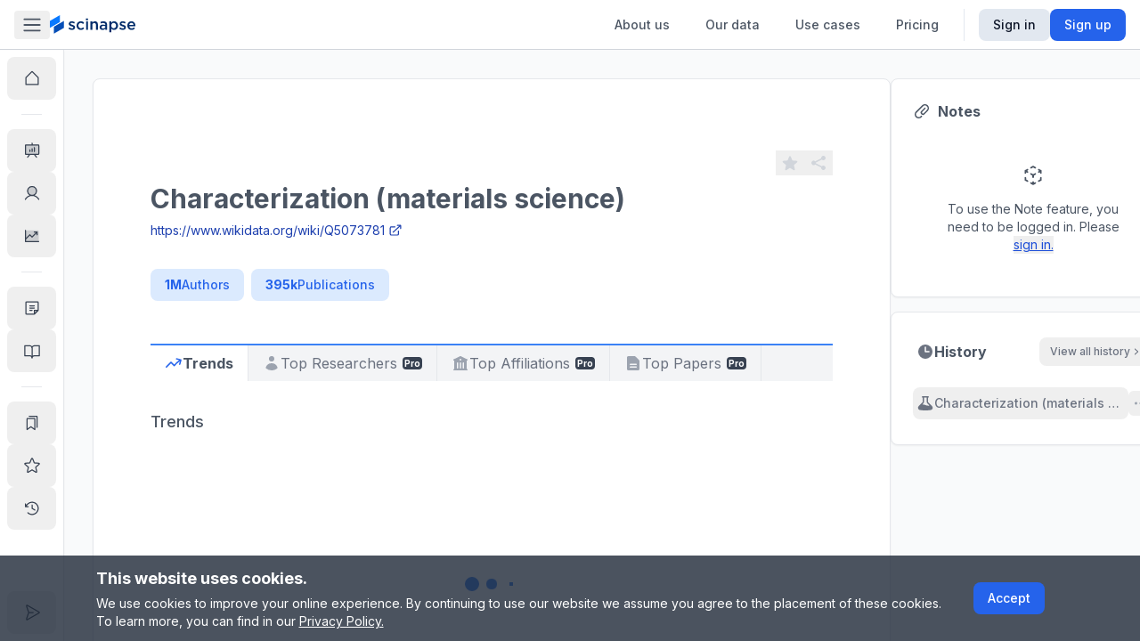

--- FILE ---
content_type: application/javascript; charset=UTF-8
request_url: https://www.scinapse.io/_next/static/BFDCU1G-IEN4-dBvUwXv_/_buildManifest.js
body_size: 2295
content:
self.__BUILD_MANIFEST=function(s,c,a,e,t,i,n,r,d,o,u,h,p,f,j,k,b,g,l,m,_,z,y,x,B,v,I,A,E,F,L,P,S,U,C,D,M,N,T,w,X,G,H,Y,q,J,K,O,Q,R){return{__rewrites:{afterFiles:[{has:[{type:"header",key:"User-Agent",value:".*(AhrefsBot|BLEXBot|SemrushBot|PetalBot|proximic|GrapeshotCrawler|Yandex|yandex|BLEXBot|Headless|Bytespider|turnitin).*"}],source:"/:path*",destination:N},{has:T,source:"/:sitemap(sitemap.*.xml)",destination:T}],beforeFiles:[],fallback:[]},"/":[a,e,y,"static/chunks/8821-9c0734032afac58e.js",w,"static/chunks/pages/index-d38cda4e98d64dce.js"],"/403":["static/chunks/pages/403-2bdb23eba80d49b4.js"],"/_error":["static/chunks/pages/_error-73ef6149a65f4e42.js"],"/admin/create-organization":[s,c,"static/chunks/pages/admin/create-organization-7481c9c0fa68a1d0.js"],"/admin/sample":["static/chunks/pages/admin/sample-593181961d1c63f2.js"],"/admin/seo":["static/chunks/pages/admin/seo-ff3d521b7d835fb6.js"],"/app":[s,c,a,X,G,"static/chunks/pages/app-36daae18b36c9eca.js"],"/authors/[id]":[s,c,e,t,r,o,j,l,x,H,i,n,d,u,h,k,b,m,B,L,P,"static/chunks/7714-91567352eeb8553c.js",_,"static/chunks/pages/authors/[id]-ba29b442a8396b8b.js"],"/collections":[s,c,v,n,S,"static/chunks/pages/collections-da594431f4cf142a.js"],"/collections/[id]":[s,c,p,v,"static/chunks/6885-b06e1d8cb7915c24.js",i,n,d,k,m,S,_,"static/chunks/pages/collections/[id]-9698c7de2440aef8.js"],"/error/errorPage":["static/chunks/pages/error/errorPage-3352925fd76ee0ef.js"],"/expert-finder":[s,a,e,t,p,g,"static/chunks/8011-4eafa3c8841d4476.js",I,U,C,"static/chunks/pages/expert-finder-f0603d64891265e7.js"],"/failure":["static/chunks/pages/failure-a6936bbc2b2f8479.js"],"/favorites/[type]":["static/chunks/2336-57de2812f69e3c0d.js",i,"static/chunks/pages/favorites/[type]-a7e5160e5386e1de.js"],"/fields/[id]":[r,p,o,j,x,"static/chunks/3385-6a404bdca40b0ae5.js",i,f,u,h,b,B,A,"static/chunks/9469-d7c19a00539c36b9.js","static/chunks/pages/fields/[id]-675af30cb47ec50e.js"],"/history/[type]":["static/chunks/6121-7b92cae62c6b0721.js",i,"static/chunks/pages/history/[type]-1334b339f1dce33a.js"],"/home":[s,c,a,X,G,"static/chunks/pages/home-bbed40c42c0f0740.js"],"/journals/[id]":[s,c,e,t,r,o,x,"static/chunks/2085-cb464b3146f0d22e.js",i,n,d,h,k,b,m,B,P,"static/chunks/7289-4920400f0a5a245a.js",_,"static/chunks/pages/journals/[id]-8e75e0af437bb121.js"],"/organizations":[s,E,"static/chunks/pages/organizations-37516815bff3bdf4.js"],"/organizations/invitations":[s,c,Y,E,q,J,"static/chunks/pages/organizations/invitations-49c48fb92f616352.js"],"/organizations/invite":["static/chunks/pages/organizations/invite-78b0c27757e8eee8.js"],"/organizations/members":[s,c,Y,E,q,J,"static/chunks/pages/organizations/members-b0afd7ba88c0df16.js"],"/organizations/settings":[s,E,"static/chunks/pages/organizations/settings-7a8b3a646abac14d.js"],"/papers/[id]":[s,c,e,t,r,p,j,l,x,H,i,n,d,u,h,k,m,B,P,"static/chunks/6783-ecccc859472d430f.js",_,"static/chunks/pages/papers/[id]-42cebd1be85e48af.js"],"/pricing":[a,e,w,"static/chunks/pages/pricing-5c38e1c65e3b38ba.js"],"/product/expert-finder":[a,"static/chunks/pages/product/expert-finder-a7753eaa6987c1b6.js"],"/product/journal-editor":[a,"static/chunks/pages/product/journal-editor-a69debf02db010ad.js"],"/product/research-intelligence":[a,"static/chunks/pages/product/research-intelligence-6a22b8441ad563eb.js"],"/product-tour":[a,"static/chunks/pages/product-tour-38f40c91e464cfe4.js"],"/promotion":[e,K,z,"static/chunks/pages/promotion-bf446f642f49af06.js"],"/promotion/ri_01":[z,"static/chunks/pages/promotion/ri_01-1eb2f91fec7f2f26.js"],"/promotion/ri_02":[z,"static/chunks/pages/promotion/ri_02-38ca7f781a5ef900.js"],"/promotion/ri_03":[z,"static/chunks/pages/promotion/ri_03-14cedf9c5e3e012b.js"],"/promotion/ri_04":[z,"static/chunks/pages/promotion/ri_04-dfc93ce3a38e57b5.js"],"/promotion/[id]":["static/css/8067e15624427384.css","static/chunks/4688-63f1019bc012dae6.js","static/chunks/pages/promotion/[id]-3f344ad2123245da.js"],"/research-analytics":[s,c,a,e,t,r,p,o,j,g,l,y,F,D,i,n,d,f,u,b,A,U,L,M,O,"static/chunks/pages/research-analytics-41737f63142c2a2d.js"],"/research-explorer":[s,c,a,e,t,r,p,o,j,g,l,y,v,F,D,"static/chunks/1367-843046c197a87c0e.js",i,n,d,f,u,k,b,A,M,"static/chunks/pages/research-explorer-3736997ede7bae03.js"],"/research-intelligence":[s,c,a,e,t,r,p,o,j,g,l,y,F,D,i,n,d,f,u,b,A,U,L,M,O,"static/chunks/pages/research-intelligence-095afff864af8dba.js"],"/scinapse-trends":[a,r,K,"static/chunks/5787-8164b48d9b85b409.js",f,u,"static/chunks/pages/scinapse-trends-9bbc2c9787c73db1.js"],"/search":[s,c,t,o,Q,"static/chunks/8602-aa8ce4e21f40e394.js",f,I,R,"static/chunks/pages/search-931b8cd1e95649c7.js"],"/search/fields":[t,g,"static/chunks/1028-b9989f759465429b.js",h,I,C,"static/chunks/pages/search/fields-67a845e8e9dace33.js"],"/search/journals":[s,t,g,"static/chunks/2664-acff2ea7a5fb9c4c.js",h,I,C,"static/chunks/pages/search/journals-614c4dd3a04e896b.js"],"/search/papers":[s,c,a,e,t,F,Q,i,n,d,f,h,k,m,R,_,"static/chunks/pages/search/papers-f0e2aa06ea90be94.js"],"/success":["static/chunks/pages/success-59358e56f8e78bfc.js"],"/use-cases":[a,"static/chunks/pages/use-cases-3db931dfe9ba0bce.js"],"/users/[id]/collections":[s,c,v,n,S,"static/chunks/pages/users/[id]/collections-25ad1f72d9d797d2.js"],sortedPages:["/",N,"/_app","/_error","/admin/create-organization","/admin/sample","/admin/seo","/app","/authors/[id]","/collections","/collections/[id]","/error/errorPage","/expert-finder","/failure","/favorites/[type]","/fields/[id]","/history/[type]","/home","/journals/[id]","/organizations","/organizations/invitations","/organizations/invite","/organizations/members","/organizations/settings","/papers/[id]","/pricing","/product/expert-finder","/product/journal-editor","/product/research-intelligence","/product-tour","/promotion","/promotion/ri_01","/promotion/ri_02","/promotion/ri_03","/promotion/ri_04","/promotion/[id]","/research-analytics","/research-explorer","/research-intelligence","/scinapse-trends","/search","/search/fields","/search/journals","/search/papers","/success","/use-cases","/users/[id]/collections"]}}("static/chunks/7536-114091760a5f6f2d.js","static/chunks/9491-fb66afde253b29b4.js","static/chunks/5675-63aa364e7782731c.js","static/chunks/2968-7b61f13e2c5a9fc8.js","static/chunks/2784-817f27dbb1894752.js","static/chunks/5949-b7fc96b54a6cf6ae.js","static/chunks/2066-b7b051e91f3118cd.js","static/chunks/674-8725d53505516b8b.js","static/chunks/8148-de854a35843ce762.js","static/chunks/4094-caabdb86cf6fd02c.js","static/chunks/230-93113b5b2595b817.js","static/chunks/2931-da025b2e75f76e24.js","static/chunks/8979-cb6576f360932699.js","static/chunks/6364-5f603c6fe1b2d5e7.js","static/chunks/4104-fb601d4457aafda2.js","static/chunks/1693-dbc1d43e5d84e054.js","static/chunks/1853-4b4cf9f842f8bd00.js","static/chunks/691-0f68ba87600c312b.js","static/chunks/9625-639eef9ebd7d0a50.js","static/chunks/340-8e7fd8c3761aa316.js","static/css/d4edce4ea70e6a73.css","static/chunks/8383-d06b890934467b13.js","static/chunks/8622-481b129831a82842.js","static/chunks/1268-5a504e29a6d25062.js","static/chunks/1703-983d44d43537e105.js","static/chunks/3971-ff84a36f790cb6c9.js","static/chunks/8712-a8328627a01195e6.js","static/chunks/5357-a3ae076f73076659.js","static/chunks/3536-c22c01855fa65c77.js","static/chunks/8855-cfa66ba04e35896c.js","static/chunks/5307-a39883a634ad9c8e.js","static/chunks/2443-ce6508f5d7babaf6.js","static/chunks/2853-d8c4297272e38906.js","static/chunks/4397-c46df3136ffc96d7.js","static/chunks/4460-e9f945c5f6464452.js","static/chunks/5661-99bf9f91f1caed94.js","static/chunks/5061-b63f6bd8933d635d.js","/403",void 0,"static/chunks/687-7bce816af2a2e1fb.js","static/chunks/6279-2f8e4a0abceb0ba0.js","static/chunks/6408-61e902b013635a73.js","static/chunks/5190-19d3bddc7bcd616a.js","static/chunks/4445-3a8f9307c2018b59.js","static/chunks/9770-5a61ed996b93f8be.js","static/chunks/8478-9e315e413cac20c2.js","static/chunks/2710-9b0092bdfeda3dd4.js","static/chunks/8760-3931bba5ddc71b7c.js","static/chunks/7116-f8f6adb5a5b2470c.js","static/chunks/2957-8bac491f720628a7.js"),self.__BUILD_MANIFEST_CB&&self.__BUILD_MANIFEST_CB();

--- FILE ---
content_type: application/javascript; charset=UTF-8
request_url: https://www.scinapse.io/_next/static/chunks/2066-b7b051e91f3118cd.js
body_size: 2206
content:
"use strict";(self.webpackChunk_N_E=self.webpackChunk_N_E||[]).push([[2066],{35770:function(t,e,n){var r=n(11010),i=n(48564),c=n(18007),a=n(79735),o=n(10092),l=new(function(t){(0,c._)(n,t);var e=(0,a._)(n);function n(){return(0,i._)(this,n),e.apply(this,arguments)}var l=n.prototype;return l.getMyCollections=function(){var t=this;return(0,r._)(function(){return(0,o.Jh)(this,function(e){switch(e.label){case 0:return[4,t.get("/v2/collections")];case 1:return[2,e.sent().data.data]}})})()},l.addPaperToCollection=function(t){var e=t.collectionId,n=t.paperId,i=this;return(0,r._)(function(){return(0,o.Jh)(this,function(t){switch(t.label){case 0:return[4,i.post("/v2/collections/".concat(e,"/papers/").concat(n))];case 1:return[2,t.sent().data.data]}})})()},l.removePaperFromCollection=function(t){var e=t.collectionId,n=t.paperId,i=this;return(0,r._)(function(){return(0,o.Jh)(this,function(t){switch(t.label){case 0:return[4,i.delete("/v2/collections/".concat(e,"/papers/").concat(n))];case 1:return[2,t.sent().data.data]}})})()},l.getCollection=function(t){var e=this;return(0,r._)(function(){return(0,o.Jh)(this,function(n){switch(n.label){case 0:return[4,e.get("/v2/collections/".concat(t))];case 1:return[2,n.sent().data.data]}})})()},l.postCollection=function(t){var e=t.title,n=t.description,i=this;return(0,r._)(function(){return(0,o.Jh)(this,function(t){switch(t.label){case 0:return[4,i.post("/v2/collections",{title:e,description:n})];case 1:return[2,t.sent().data.data]}})})()},l.createCollectionInPaper=function(t,e){var n=this;return(0,r._)(function(){return(0,o.Jh)(this,function(r){switch(r.label){case 0:return[4,n.post("/v2/collections/new/papers/".concat(t),e)];case 1:return[2,r.sent().data.data]}})})()},l.deleteCollection=function(t){var e=this;return(0,r._)(function(){return(0,o.Jh)(this,function(n){switch(n.label){case 0:return[4,e.delete("/v2/collections/".concat(t))];case 1:return[2,n.sent().data]}})})()},l.updateCollection=function(t){var e=t.collectionId,n=t.title,i=t.description,c=this;return(0,r._)(function(){return(0,o.Jh)(this,function(t){switch(t.label){case 0:return[4,c.put("/v2/collections/".concat(e),{title:n,description:i})];case 1:return[2,t.sent().data.data]}})})()},l.getPaperCollectionList=function(t){var e=this;return(0,r._)(function(){return(0,o.Jh)(this,function(n){switch(n.label){case 0:return[4,e.get("/v2/collections/papers/".concat(t,"/select"))];case 1:return[2,n.sent().data.data]}})})()},l.savePaperToDefaultCollection=function(t){var e=this;return(0,r._)(function(){return(0,o.Jh)(this,function(n){switch(n.label){case 0:return[4,e.post("/v2/collections/default/papers/".concat(t))];case 1:return[2,n.sent().data.data]}})})()},l.exportCollection=function(t){var e=t.collectionId,n=t.format,i=this;return(0,r._)(function(){return(0,o.Jh)(this,function(t){switch(t.label){case 0:return[4,i.get("/v2/collections/".concat(e,"/export?format=").concat(n))];case 1:return[2,t.sent().data]}})})()},n}(n(58243).ZP));e.Z=l},14442:function(t,e,n){var r=n(85893),i=n(48675),c=n(35832),a=n(44170);e.Z=function(t){var e=t.feature,n=t.children,o=(0,c.a)().data,l=(0,a._)();return o&&!o.isLoggedIn?(0,r.jsxs)("div",{className:"mx-auto flex max-w-[288px] flex-col items-center space-y-4 p-6 text-center text-sm",children:[(0,r.jsx)(i,{className:"h-6 w-6"}),(0,r.jsxs)("div",{children:["To use the ",void 0===e?"this":e," feature, you need to be logged in. Please",(0,r.jsx)("button",{className:"mx-1 text-blue-700 underline underline-offset-2",onClick:function(){return l.openFunnel("signin")},children:"sign in."})]})]}):(0,r.jsx)("div",{children:n})}},40916:function(t,e,n){n.d(e,{o:function(){return c}});var r=n(72253),i=n(14932),c={all:[{scope:"collections"}],details:function(){return[(0,i._)((0,r._)({},c.all[0]),{entity:"detail"})]},list:function(){return[(0,i._)((0,r._)({},c.all[0]),{entity:"list"})]},detail:function(t){return[(0,i._)((0,r._)({},c.details()[0]),{collectionId:t})]},paperLists:function(){return[(0,i._)((0,r._)({},c.all[0]),{entity:"papers"})]},paperList:function(t){return[(0,r._)({},c.paperLists()[0],t)]},selectPapers:function(){return[(0,i._)((0,r._)({},c.all[0]),{entity:"select"})]},selectPaper:function(t){return[(0,i._)((0,r._)({},c.selectPapers()[0]),{paperId:t})]},relation:function(t){return[(0,i._)((0,r._)({},c.all[0]),{entity:"relation",paperId:t})]}}},75305:function(t,e,n){n.d(e,{KQ:function(){return a},S8:function(){return i},Us:function(){return c}});var r=n(74231),i=50,c=300,a=(0,r.Ry)({title:(0,r.Z_)().required("Collection name is required").max(i),description:(0,r.Z_)().optional().default("").max(c)})},88452:function(t,e,n){n.d(e,{Dn:function(){return d},TF:function(){return h},gu:function(){return f}});var r=n(72253),i=n(14932),c=n(47702),a=n(85893),o=n(33363),l=n(67294),s=n(24734),u=n(75305);function d(t){var e=t.children,n=(0,c._)(t,["children"]);return(0,a.jsx)("form",(0,i._)((0,r._)({className:"w-full divide-y text-gray-600"},n),{children:(0,a.jsx)("div",{className:"space-y-6",children:e})}))}var f=(0,l.forwardRef)(function(t,e){return(0,a.jsxs)("label",{className:"block text-sm text-gray-500",children:[(0,a.jsxs)("div",{className:"mb-1 flex justify-between text-xs",children:[(0,a.jsx)("div",{children:"Collection Name"}),(0,a.jsxs)("div",{children:[t.length||0," / 50"]})]}),(0,a.jsx)(o.y,(0,i._)((0,r._)({},t),{maxLength:u.S8,autoFocus:!0,ref:e}))]})}),h=(0,l.forwardRef)(function(t,e){return(0,a.jsxs)("label",{className:"block text-sm text-gray-500",children:[(0,a.jsxs)("div",{className:"mb-1 flex justify-between text-xs",children:[(0,a.jsx)("div",{children:"Description (optional)"}),(0,a.jsxs)("div",{children:[t.length||0," / 300"]})]}),(0,a.jsx)("textarea",(0,r._)({ref:e,className:(0,s.m)("h-20 w-full rounded border border-gray-300 p-2 transition-colors","hover:border-blue-300 focus:border-blue-400 focus:shadow-inner","disabled:border-gray-300 disabled:bg-gray-200 disabled:text-gray-600 disabled:opacity-90","placeholder:text-gray-400",t.className),maxLength:u.Us},t))]})})},14947:function(t,e,n){n.d(e,{z:function(){return I}});var r=n(72253),i=n(14932),c=n(85893),a=n(19365),o=n(47533),l=n(78572),s=n(42248),u=n(73575),d=n(67294),f=n(87536),h=n(248),p=n(85945),v=n(48228),x=n(29204),_=n(48583),b=n(36808),m=n.n(b),g=n(35770),y=n(40916),j=n(35832),w=n(59399),C=n(75305),N=n(88452);function I(t){var e,n,b,I,J,P,L,S,k,Z=t.onCancel,D=t.onSubmit,F=(e={onSuccess:t.onSuccess},n=(0,p.NL)(),b=(0,j.a)().data,I=(0,_.b9)(w.fU),(0,v.D)((0,i._)((0,r._)({},e),{mutationFn:function(t){var e=t.title,n=t.description;return g.Z.postCollection({title:e,description:void 0===n?"":n})},onSuccess:function(t){for(var r,i=arguments.length,c=Array(i>1?i-1:0),a=1;a<i;a++)c[a-1]=arguments[a];(null==b?void 0:b.user)&&(n.setQueryData(y.o.list(),function(){var e=arguments.length>0&&void 0!==arguments[0]?arguments[0]:[];return(0,h._)(e).concat([t])}),m().set("selectedCollectionId","0"),n.invalidateQueries({queryKey:y.o.selectPapers()}),null==e||null===(r=e.onSuccess)||void 0===r||r.call.apply(r,[e,t].concat((0,h._)(c))))},onError:function(t){if((0,x.IZ)(t)){var e,n=null===(e=t.response)||void 0===e?void 0:e.data.error.message;I({id:n,content:n})}}}))),T=F.mutate,E=F.isLoading,Q=(0,f.cI)({resolver:(0,o.X)(C.KQ),defaultValues:{title:"",description:""}}),q=Q.handleSubmit,K=Q.watch,R=Q.register,U=Q.formState,z=(0,d.useCallback)(function(t){T(t),null==D||D(t)},[T,D]);return(0,c.jsxs)(N.Dn,{onSubmit:q(z),children:[(0,c.jsx)(l.r6,{text:"Create New Collection",icon:(0,c.jsx)(a,{}),handleClose:Z}),(0,c.jsxs)("div",{className:"space-y-8 px-6 text-sm",children:[(0,c.jsx)(N.gu,(0,i._)((0,r._)({},R("title")),{placeholder:"Enter a collection name.",disabled:E,length:null!==(S=null===(J=K("title"))||void 0===J?void 0:J.length)&&void 0!==S?S:0,status:U.errors.title?"error":"default",helperText:null===(P=U.errors.title)||void 0===P?void 0:P.message})),(0,c.jsx)(N.TF,(0,i._)((0,r._)({},R("description")),{placeholder:"A collection of articles about...",length:null!==(k=null===(L=K("description"))||void 0===L?void 0:L.length)&&void 0!==k?k:0,disabled:E}))]}),(0,c.jsxs)("div",{className:"flex justify-end gap-x-2 p-6 pt-0 text-sm",children:[(0,c.jsx)(s.z,{variant:"outline",color:"gray",type:"button",onClick:Z,children:"Cancel"}),(0,c.jsx)(u.y,{isLoading:E,children:(0,c.jsx)("div",{children:"Create"})})]})]})}}}]);

--- FILE ---
content_type: application/javascript; charset=UTF-8
request_url: https://www.scinapse.io/_next/static/chunks/5949-b7fc96b54a6cf6ae.js
body_size: 2250
content:
"use strict";(self.webpackChunk_N_E=self.webpackChunk_N_E||[]).push([[5949],{28813:function(e,n,t){t.d(n,{m:function(){return y},r:function(){return _}});var r,a=t(75766),i=t(72253),u=t(14932),o=t(24043),c=t(15103),l=t(48583),s=t(24322),f=t(39003),d=t(11163),p=t(67294),m="epid",v="epty",_=(0,c.cn)(void 0);(r||(r={})).ENTITY_MODAL="em";var y=function(){var e=(0,d.useRouter)(),n=e.query[m],t=e.query[v],r="em"===e.query.epm,c=(0,o._)((0,l.KO)(_),2),y=c[0],h=c[1],N=(0,p.useCallback)(function(n){var t,r=n.id,o=n.type,c=n.initialTab,l=(0,u._)((0,i._)({},e.query),(t={},(0,a._)(t,m,r),(0,a._)(t,v,o),(0,a._)(t,"epm","em"),t));e.push({query:(0,s.Z)(l,f.Z)},void 0,{scroll:!1,shallow:!0}),h(c)},[e,h]),j=(0,p.useCallback)(function(){var n,t=(0,u._)((0,i._)({},e.query),(n={},(0,a._)(n,"epm",null),(0,a._)(n,v,null),(0,a._)(n,m,null),n));e.push({pathname:e.pathname,query:(0,s.Z)(t,f.Z)},void 0,{scroll:!1,shallow:!0}),h(void 0)},[e,h]);return{entity:{id:n,type:t,isOpen:r,initialTab:y},routerKeys:{ENTITY_PEEK_ID:m,ENTITY_PEEK_TYPE:v,ENTITY_PEEK_MODE:"epm"},openOrChangeEntityPeekModal:N,closeEntityPeekModal:j,returnToPrevious:(0,p.useCallback)(function(){h(void 0),e.back()},[e,h])}}},60494:function(e,n,t){t.d(n,{aL:function(){return l},fg:function(){return o},gX:function(){return c}});var r=t(72253),a=t(15103),i=(0,t(42404).L)(),u=(0,a.cn)({condition:void 0,postCondition:void 0,label:void 0,source:"author_entity"}),o=(0,a.cn)(function(e){var n=e(i),t=e(u);return(0,r._)({},n,t)}),c=(0,a.cn)(null,function(e,n,t){n(i,{isOpen:!0}),n(u,t)}),l=(0,a.cn)(null,function(e,n){n(i,{isOpen:!1}),n(u,{condition:void 0,label:void 0,source:void 0})})},42404:function(e,n,t){t.d(n,{L:function(){return i}});var r=t(15103),a={isOpen:!1},i=function(){return(0,r.cn)(a)};(0,r.cn)(null,function(e,n,t){var r=t.openAtom;n(t.closeAtom),n(r)})},77128:function(e,n,t){var r=t(72253),a=t(14932),i=t(47702),u=t(24043),o=t(85893),c=t(6730),l=t(41664),s=t.n(l),f=t(67294),d=t(24734),p=function(e){var n=(0,u._)((0,f.useState)(!1),2),t=n[0],r=n[1];return(0,f.useEffect)(function(){if("string"!=typeof e){r(e.host!==location.host);return}try{var n=new URL(e);r(n.origin!==location.origin)}catch(e){r(!1)}},[e]),t};n.Z=function(e){var n=e.children,t=e.className,u=e.externalIconClassName,l=e.showExternalIcon,f=(0,i._)(e,["children","className","externalIconClassName","showExternalIcon"]),m="_blank"===f.target,v=p(f.href);return(0,o.jsxs)(s(),(0,a._)((0,r._)({},f),{prefetch:!1,className:(0,d.m)("inline-flex space-x-1 text-sm text-blue-800 underline-offset-2 hover:underline",t),rel:v?"noreferrer noopener":void 0,style:(0,r._)({},f.style),children:[(0,o.jsx)("span",{children:n}),m&&l&&(0,o.jsx)(c,{className:(0,d.m)("inline-block w-4",u)})]}))}},2940:function(e,n,t){t.d(n,{z:function(){return m},$:function(){return v}});var r=t(28813),a=t(60494),i=t(39205),u=t(13517),o=t(71743),c=t(66013),l=t(27635),s=t(27642),f=t(48583),d=t(11163),p=t(67294);function m(e){return e.ctrlKey||e.metaKey}var v=function(e){var n=e.trackSource,t=(0,d.useRouter)(),m=(0,f.Dv)(i.h),v=(0,r.m)().openOrChangeEntityPeekModal,_=(0,f.Dv)(a.fg),y=(0,f.b9)(a.aL),h=(0,p.useCallback)(function(){_.isOpen&&y()},[_.isOpen,y]);return(0,p.useCallback)(function(e,r){if("papers"===e.type)(0,s.G)({paperId:e.id,source:n});else if("authors"===e.type)(0,o.S)({authorId:e.id,source:n});else if("journals"===e.type)(0,l.mC)({journalId:e.id,source:n});else if("fields"===e.type){var a;a={fieldId:e.id,source:n},c.c.track({eventName:"field_entity_view",eventParameters:{field_id:a.fieldId,source:a.source,feature:"field_entity"}})}if(null==r?void 0:r.newWindow){window.open((0,u.B)({entityType:e.type,entityId:e.id}));return}if(h(),m){t.push((0,u.B)({entityType:e.type,entityId:e.id}));return}v(e)},[h,m,v,t,n])}},52817:function(e,n,t){t.d(n,{M:function(){return u}});var r=t(35832),a=t(67294),i=t(44170),u=function(e){var n=(0,r.a)(),t=(0,i._)();return(0,a.useCallback)(function(r){var a,i;if(!(null===(a=n.data)||void 0===a?void 0:a.isLoggedIn)){null==e||null===(i=e.fallback)||void 0===i||i.call(e),t.openFunnel("signup");return}r(n.data)},[n.data,t,e])}},13517:function(e,n,t){t.d(n,{B:function(){return r}});var r=function(e){return"/".concat(e.entityType,"/").concat(e.entityId)}},71743:function(e,n,t){t.d(n,{S:function(){return i},q:function(){return u}});var r=t(66013),a="author_entity";function i(e){r.c.track({eventName:"author_entity_view",eventParameters:{author_id:e.authorId,source:e.source,feature:a}})}function u(e){var n=e.authorId,t=e.type,i=e.value;r.c.track({eventName:"author_entity_publications_search",eventParameters:{author_id:n,filter_type:t,filter_value:i,feature:a}})}},27635:function(e,n,t){t.d(n,{M$:function(){return c},QS:function(){return o},mC:function(){return u}});var r=t(33820),a=t(66013),i="journal_entity";function u(e){a.c.track({eventName:"journal_entity_view",eventParameters:{journal_id:e.journalId,source:e.source,feature:i}})}function o(e){a.c.track({eventName:"click_journal_entity_source",eventParameters:{journal_id:e.journalId,title:e.title,location:"https://scinase.io".concat(r.R6,"/").concat(e.journalId),sourceUrl:e.sourceUrl}})}function c(e){var n=e.journalId,t=e.type,r=e.value;a.c.track({eventName:"journal_entity_all_papers_search",eventParameters:{journal_id:n,filter_type:t,filter_value:r,feature:i}})}},27642:function(e,n,t){t.d(n,{G:function(){return u},Sb:function(){return o},X0:function(){return l},_g:function(){return c}});var r=t(33820),a=t(66013),i="paper_entity";function u(e){a.c.track({eventName:"paper_entity_view",eventParameters:{paper_id:e.paperId,source:e.source,feature:i}})}function o(e){a.c.track({eventName:"click_paper_entity_source",eventParameters:{paper_id:e.paperId,title:e.title,location:"https://scinase.io".concat(r.z2,"/").concat(e.paperId),sourceUrl:e.sourceUrl}})}function c(e){var n=e.paperId,t=e.type,r=e.value;a.c.track({eventName:"paper_entity_reference_search",eventParameters:{paper_id:n,filter_type:t,filter_value:r,feature:i}})}function l(e){var n=e.paperId,t=e.type,r=e.value;a.c.track({eventName:"paper_entity_citation_search",eventParameters:{paper_id:n,filter_type:t,filter_value:r,feature:i}})}},97601:function(e,n,t){t.d(n,{m:function(){return i}});var r=t(85893),a=t(24734);function i(e){return(0,r.jsxs)("div",{style:e.style,className:(0,a.m)("mx-auto flex items-center justify-center space-x-1.5 text-center",e.className),children:[(0,r.jsx)("div",{className:(0,a.m)("inline-block h-4 w-4 rounded-full bg-blue-500 text-center","animate-bounce-1","white"===e.color&&"!bg-white")}),(0,r.jsx)("div",{className:(0,a.m)("inline-block h-4 w-4 rounded-full bg-blue-500 text-center","animate-bounce-2","white"===e.color&&"!bg-white")}),(0,r.jsx)("div",{className:(0,a.m)("inline-block h-4 w-4 rounded-full bg-blue-500 text-center","animate-bounce-0","white"===e.color&&"!bg-white")})]})}},55062:function(e,n,t){t.d(n,{W:function(){return k}});var r=t(85893),a=t(83921),i=t(12309),u=t(37361),o=t(24452),c=t(17649),l=t(56582),s=t(19365),f=t(75179),d=t(99720),p=t(18762),m=t(45746),v=t(51911),_=t(50440),y=t(67294),h=t(24734),N={authors:"Author",fields:"Field",journals:"Journal",papers:"Paper",affiliations:"Affiliation",conferences:"Conference"},j="w-5 flex-shrink-0",x={all:function(e){return(0,r.jsx)(a,{className:(0,h.m)(j,e)})},papers:function(e){return(0,r.jsx)(i,{className:(0,h.m)(j,e)})},authors:function(e){return(0,r.jsx)(u,{className:(0,h.m)(j,e)})},fields:function(e){return(0,r.jsx)(o,{className:(0,h.m)(j,e)})},journals:function(e){return(0,r.jsx)(c,{className:(0,h.m)(j,e)})},affiliations:function(e){return(0,r.jsx)(l,{className:(0,h.m)(j,e)})},conferences:function(e){return(0,r.jsx)(c,{className:(0,h.m)(j,e)})}},b={all:function(e){return(0,r.jsx)(s,{className:(0,h.m)(j,e)})},papers:function(e){return(0,r.jsx)(f,{className:(0,h.m)(j,e)})},authors:function(e){return(0,r.jsx)(d,{className:(0,h.m)(j,e)})},fields:function(e){return(0,r.jsx)(p,{className:(0,h.m)(j,e)})},journals:function(e){return(0,r.jsx)(m,{className:(0,h.m)(j,e)})},affiliations:function(e){return(0,r.jsx)(v,{className:(0,h.m)(j,e)})},conferences:function(e){return(0,r.jsx)(m,{className:(0,h.m)(j,e)})}};function k(e){var n=e.entityType,t=e.className,a=e.iconType,i=void 0===a?"solid":a,u=e.showTooltip,o=(0,y.useMemo)(function(){return"solid"===i?x[n](t):b[n](t)},[t,n,i]);return"all"===n?o:(0,r.jsx)(_.Z,{tooltipContent:N[n],useTriggerElementAsChild:!0,enabled:void 0===u||u,children:o})}}}]);

--- FILE ---
content_type: application/javascript; charset=UTF-8
request_url: https://www.scinapse.io/_next/static/chunks/5117.343c93e7712b9067.js
body_size: 3729
content:
"use strict";(self.webpackChunk_N_E=self.webpackChunk_N_E||[]).push([[5117],{8570:function(e,t,r){Object.defineProperty(t,"__esModule",{value:!0});var n=r(47702),l=r(67294),i=l.forwardRef(function(e,t){var r=e.title,i=e.titleId,a=n._(e,["title","titleId"]);return l.createElement("svg",Object.assign({xmlns:"http://www.w3.org/2000/svg",viewBox:"0 0 20 20",fill:"currentColor","aria-hidden":"true",ref:t,"aria-labelledby":i},a),r?l.createElement("title",{id:i},r):null,l.createElement("path",{d:"M10 3.75a2 2 0 10-4 0 2 2 0 004 0zM17.25 4.5a.75.75 0 000-1.5h-5.5a.75.75 0 000 1.5h5.5zM5 3.75a.75.75 0 01-.75.75h-1.5a.75.75 0 010-1.5h1.5a.75.75 0 01.75.75zM4.25 17a.75.75 0 000-1.5h-1.5a.75.75 0 000 1.5h1.5zM17.25 17a.75.75 0 000-1.5h-5.5a.75.75 0 000 1.5h5.5zM9 10a.75.75 0 01-.75.75h-5.5a.75.75 0 010-1.5h5.5A.75.75 0 019 10zM17.25 10.75a.75.75 0 000-1.5h-1.5a.75.75 0 000 1.5h1.5zM14 10a2 2 0 10-4 0 2 2 0 004 0zM10 16.25a2 2 0 10-4 0 2 2 0 004 0z"}))});e.exports=i},72550:function(e,t,r){Object.defineProperty(t,"__esModule",{value:!0});var n=r(47702),l=r(67294),i=l.forwardRef(function(e,t){var r=e.title,i=e.titleId,a=n._(e,["title","titleId"]);return l.createElement("svg",Object.assign({xmlns:"http://www.w3.org/2000/svg",viewBox:"0 0 20 20",fill:"currentColor","aria-hidden":"true",ref:t,"aria-labelledby":i},a),r?l.createElement("title",{id:i},r):null,l.createElement("path",{fillRule:"evenodd",d:"M17 10a.75.75 0 01-.75.75H5.612l4.158 3.96a.75.75 0 11-1.04 1.08l-5.5-5.25a.75.75 0 010-1.08l5.5-5.25a.75.75 0 111.04 1.08L5.612 9.25H16.25A.75.75 0 0117 10z",clipRule:"evenodd"}))});e.exports=i},38701:function(e,t,r){Object.defineProperty(t,"__esModule",{value:!0});var n=r(47702),l=r(67294),i=l.forwardRef(function(e,t){var r=e.title,i=e.titleId,a=n._(e,["title","titleId"]);return l.createElement("svg",Object.assign({xmlns:"http://www.w3.org/2000/svg",viewBox:"0 0 20 20",fill:"currentColor","aria-hidden":"true",ref:t,"aria-labelledby":i},a),r?l.createElement("title",{id:i},r):null,l.createElement("path",{fillRule:"evenodd",d:"M12.577 4.878a.75.75 0 01.919-.53l4.78 1.281a.75.75 0 01.531.919l-1.281 4.78a.75.75 0 01-1.449-.387l.81-3.022a19.407 19.407 0 00-5.594 5.203.75.75 0 01-1.139.093L7 10.06l-4.72 4.72a.75.75 0 01-1.06-1.061l5.25-5.25a.75.75 0 011.06 0l3.074 3.073a20.923 20.923 0 015.545-4.931l-3.042-.815a.75.75 0 01-.53-.919z",clipRule:"evenodd"}))});e.exports=i},40218:function(e,t,r){Object.defineProperty(t,"__esModule",{value:!0});var n=r(47702),l=r(67294),i=l.forwardRef(function(e,t){var r=e.title,i=e.titleId,a=n._(e,["title","titleId"]);return l.createElement("svg",Object.assign({xmlns:"http://www.w3.org/2000/svg",viewBox:"0 0 20 20",fill:"currentColor","aria-hidden":"true",ref:t,"aria-labelledby":i},a),r?l.createElement("title",{id:i},r):null,l.createElement("path",{d:"M8 10a1.5 1.5 0 113 0 1.5 1.5 0 01-3 0z"}),l.createElement("path",{fillRule:"evenodd",d:"M4.5 2A1.5 1.5 0 003 3.5v13A1.5 1.5 0 004.5 18h11a1.5 1.5 0 001.5-1.5V7.621a1.5 1.5 0 00-.44-1.06l-4.12-4.122A1.5 1.5 0 0011.378 2H4.5zm5 5a3 3 0 101.524 5.585l1.196 1.195a.75.75 0 101.06-1.06l-1.195-1.196A3 3 0 009.5 7z",clipRule:"evenodd"}))});e.exports=i},36101:function(e,t,r){Object.defineProperty(t,"__esModule",{value:!0});var n=r(47702),l=r(67294),i=l.forwardRef(function(e,t){var r=e.title,i=e.titleId,a=n._(e,["title","titleId"]);return l.createElement("svg",Object.assign({xmlns:"http://www.w3.org/2000/svg",viewBox:"0 0 20 20",fill:"currentColor","aria-hidden":"true",ref:t,"aria-labelledby":i},a),r?l.createElement("title",{id:i},r):null,l.createElement("path",{fillRule:"evenodd",d:"M14 6a2.5 2.5 0 00-4-3 2.5 2.5 0 00-4 3H3.25C2.56 6 2 6.56 2 7.25v.5C2 8.44 2.56 9 3.25 9h6V6h1.5v3h6C17.44 9 18 8.44 18 7.75v-.5C18 6.56 17.44 6 16.75 6H14zm-1-1.5a1 1 0 01-1 1h-1v-1a1 1 0 112 0zm-6 0a1 1 0 001 1h1v-1a1 1 0 00-2 0z",clipRule:"evenodd"}),l.createElement("path",{d:"M9.25 10.5H3v4.75A2.75 2.75 0 005.75 18h3.5v-7.5zM10.75 18v-7.5H17v4.75A2.75 2.75 0 0114.25 18h-3.5z"}))});e.exports=i},77597:function(e,t,r){Object.defineProperty(t,"__esModule",{value:!0});var n=r(47702),l=r(67294),i=l.forwardRef(function(e,t){var r=e.title,i=e.titleId,a=n._(e,["title","titleId"]);return l.createElement("svg",Object.assign({xmlns:"http://www.w3.org/2000/svg",viewBox:"0 0 20 20",fill:"currentColor","aria-hidden":"true",ref:t,"aria-labelledby":i},a),r?l.createElement("title",{id:i},r):null,l.createElement("path",{fillRule:"evenodd",d:"M18 10a8 8 0 11-16 0 8 8 0 0116 0zm-7-4a1 1 0 11-2 0 1 1 0 012 0zM9 9a.75.75 0 000 1.5h.253a.25.25 0 01.244.304l-.459 2.066A1.75 1.75 0 0010.747 15H11a.75.75 0 000-1.5h-.253a.25.25 0 01-.244-.304l.459-2.066A1.75 1.75 0 009.253 9H9z",clipRule:"evenodd"}))});e.exports=i},8443:function(e,t,r){Object.defineProperty(t,"__esModule",{value:!0});var n=r(47702),l=r(67294),i=l.forwardRef(function(e,t){var r=e.title,i=e.titleId,a=n._(e,["title","titleId"]);return l.createElement("svg",Object.assign({xmlns:"http://www.w3.org/2000/svg",viewBox:"0 0 20 20",fill:"currentColor","aria-hidden":"true",ref:t,"aria-labelledby":i},a),r?l.createElement("title",{id:i},r):null,l.createElement("path",{fillRule:"evenodd",d:"M10 1a4.5 4.5 0 00-4.5 4.5V9H5a2 2 0 00-2 2v6a2 2 0 002 2h10a2 2 0 002-2v-6a2 2 0 00-2-2h-.5V5.5A4.5 4.5 0 0010 1zm3 8V5.5a3 3 0 10-6 0V9h6z",clipRule:"evenodd"}))});e.exports=i},39849:function(e,t,r){Object.defineProperty(t,"__esModule",{value:!0});var n=r(47702),l=r(67294),i=l.forwardRef(function(e,t){var r=e.title,i=e.titleId,a=n._(e,["title","titleId"]);return l.createElement("svg",Object.assign({xmlns:"http://www.w3.org/2000/svg",fill:"none",viewBox:"0 0 24 24",strokeWidth:1.5,stroke:"currentColor","aria-hidden":"true",ref:t,"aria-labelledby":i},a),r?l.createElement("title",{id:i},r):null,l.createElement("path",{strokeLinecap:"round",strokeLinejoin:"round",d:"M6 13.5V3.75m0 9.75a1.5 1.5 0 010 3m0-3a1.5 1.5 0 000 3m0 3.75V16.5m12-3V3.75m0 9.75a1.5 1.5 0 010 3m0-3a1.5 1.5 0 000 3m0 3.75V16.5m-6-9V3.75m0 3.75a1.5 1.5 0 010 3m0-3a1.5 1.5 0 000 3m0 9.75V10.5"}))});e.exports=i},55695:function(e,t,r){Object.defineProperty(t,"__esModule",{value:!0});var n=r(47702),l=r(67294),i=l.forwardRef(function(e,t){var r=e.title,i=e.titleId,a=n._(e,["title","titleId"]);return l.createElement("svg",Object.assign({xmlns:"http://www.w3.org/2000/svg",fill:"none",viewBox:"0 0 24 24",strokeWidth:1.5,stroke:"currentColor","aria-hidden":"true",ref:t,"aria-labelledby":i},a),r?l.createElement("title",{id:i},r):null,l.createElement("path",{strokeLinecap:"round",strokeLinejoin:"round",d:"M19.5 13.5L12 21m0 0l-7.5-7.5M12 21V3"}))});e.exports=i},10140:function(e,t,r){Object.defineProperty(t,"__esModule",{value:!0});var n=r(47702),l=r(67294),i=l.forwardRef(function(e,t){var r=e.title,i=e.titleId,a=n._(e,["title","titleId"]);return l.createElement("svg",Object.assign({xmlns:"http://www.w3.org/2000/svg",fill:"none",viewBox:"0 0 24 24",strokeWidth:1.5,stroke:"currentColor","aria-hidden":"true",ref:t,"aria-labelledby":i},a),r?l.createElement("title",{id:i},r):null,l.createElement("path",{strokeLinecap:"round",strokeLinejoin:"round",d:"M4.5 10.5L12 3m0 0l7.5 7.5M12 3v18"}))});e.exports=i},46e3:function(e,t,r){Object.defineProperty(t,"__esModule",{value:!0});var n=r(47702),l=r(67294),i=l.forwardRef(function(e,t){var r=e.title,i=e.titleId,a=n._(e,["title","titleId"]);return l.createElement("svg",Object.assign({xmlns:"http://www.w3.org/2000/svg",fill:"none",viewBox:"0 0 24 24",strokeWidth:1.5,stroke:"currentColor","aria-hidden":"true",ref:t,"aria-labelledby":i},a),r?l.createElement("title",{id:i},r):null,l.createElement("path",{strokeLinecap:"round",strokeLinejoin:"round",d:"M3.75 3.75v4.5m0-4.5h4.5m-4.5 0L9 9M3.75 20.25v-4.5m0 4.5h4.5m-4.5 0L9 15M20.25 3.75h-4.5m4.5 0v4.5m0-4.5L15 9m5.25 11.25h-4.5m4.5 0v-4.5m0 4.5L15 15"}))});e.exports=i},2998:function(e,t,r){Object.defineProperty(t,"__esModule",{value:!0});var n=r(47702),l=r(67294),i=l.forwardRef(function(e,t){var r=e.title,i=e.titleId,a=n._(e,["title","titleId"]);return l.createElement("svg",Object.assign({xmlns:"http://www.w3.org/2000/svg",fill:"none",viewBox:"0 0 24 24",strokeWidth:1.5,stroke:"currentColor","aria-hidden":"true",ref:t,"aria-labelledby":i},a),r?l.createElement("title",{id:i},r):null,l.createElement("path",{strokeLinecap:"round",strokeLinejoin:"round",d:"M2.25 18.75a60.07 60.07 0 0115.797 2.101c.727.198 1.453-.342 1.453-1.096V18.75M3.75 4.5v.75A.75.75 0 013 6h-.75m0 0v-.375c0-.621.504-1.125 1.125-1.125H20.25M2.25 6v9m18-10.5v.75c0 .414.336.75.75.75h.75m-1.5-1.5h.375c.621 0 1.125.504 1.125 1.125v9.75c0 .621-.504 1.125-1.125 1.125h-.375m1.5-1.5H21a.75.75 0 00-.75.75v.75m0 0H3.75m0 0h-.375a1.125 1.125 0 01-1.125-1.125V15m1.5 1.5v-.75A.75.75 0 003 15h-.75M15 10.5a3 3 0 11-6 0 3 3 0 016 0zm3 0h.008v.008H18V10.5zm-12 0h.008v.008H6V10.5z"}))});e.exports=i},6399:function(e,t,r){Object.defineProperty(t,"__esModule",{value:!0});var n=r(47702),l=r(67294),i=l.forwardRef(function(e,t){var r=e.title,i=e.titleId,a=n._(e,["title","titleId"]);return l.createElement("svg",Object.assign({xmlns:"http://www.w3.org/2000/svg",fill:"none",viewBox:"0 0 24 24",strokeWidth:1.5,stroke:"currentColor","aria-hidden":"true",ref:t,"aria-labelledby":i},a),r?l.createElement("title",{id:i},r):null,l.createElement("path",{strokeLinecap:"round",strokeLinejoin:"round",d:"M18.75 19.5l-7.5-7.5 7.5-7.5m-6 15L5.25 12l7.5-7.5"}))});e.exports=i},74200:function(e,t,r){Object.defineProperty(t,"__esModule",{value:!0});var n=r(47702),l=r(67294),i=l.forwardRef(function(e,t){var r=e.title,i=e.titleId,a=n._(e,["title","titleId"]);return l.createElement("svg",Object.assign({xmlns:"http://www.w3.org/2000/svg",fill:"none",viewBox:"0 0 24 24",strokeWidth:1.5,stroke:"currentColor","aria-hidden":"true",ref:t,"aria-labelledby":i},a),r?l.createElement("title",{id:i},r):null,l.createElement("path",{strokeLinecap:"round",strokeLinejoin:"round",d:"M11.25 4.5l7.5 7.5-7.5 7.5m-6-15l7.5 7.5-7.5 7.5"}))});e.exports=i},3253:function(e,t,r){Object.defineProperty(t,"__esModule",{value:!0});var n=r(47702),l=r(67294),i=l.forwardRef(function(e,t){var r=e.title,i=e.titleId,a=n._(e,["title","titleId"]);return l.createElement("svg",Object.assign({xmlns:"http://www.w3.org/2000/svg",fill:"none",viewBox:"0 0 24 24",strokeWidth:1.5,stroke:"currentColor","aria-hidden":"true",ref:t,"aria-labelledby":i},a),r?l.createElement("title",{id:i},r):null,l.createElement("path",{strokeLinecap:"round",strokeLinejoin:"round",d:"M15.75 19.5L8.25 12l7.5-7.5"}))});e.exports=i},50868:function(e,t,r){Object.defineProperty(t,"__esModule",{value:!0});var n=r(47702),l=r(67294),i=l.forwardRef(function(e,t){var r=e.title,i=e.titleId,a=n._(e,["title","titleId"]);return l.createElement("svg",Object.assign({xmlns:"http://www.w3.org/2000/svg",fill:"none",viewBox:"0 0 24 24",strokeWidth:1.5,stroke:"currentColor","aria-hidden":"true",ref:t,"aria-labelledby":i},a),r?l.createElement("title",{id:i},r):null,l.createElement("path",{strokeLinecap:"round",strokeLinejoin:"round",d:"M8.25 4.5l7.5 7.5-7.5 7.5"}))});e.exports=i},88785:function(e,t,r){Object.defineProperty(t,"__esModule",{value:!0});var n=r(47702),l=r(67294),i=l.forwardRef(function(e,t){var r=e.title,i=e.titleId,a=n._(e,["title","titleId"]);return l.createElement("svg",Object.assign({xmlns:"http://www.w3.org/2000/svg",fill:"none",viewBox:"0 0 24 24",strokeWidth:1.5,stroke:"currentColor","aria-hidden":"true",ref:t,"aria-labelledby":i},a),r?l.createElement("title",{id:i},r):null,l.createElement("path",{strokeLinecap:"round",strokeLinejoin:"round",d:"M12 9v3.75m-9.303 3.376c-.866 1.5.217 3.374 1.948 3.374h14.71c1.73 0 2.813-1.874 1.948-3.374L13.949 3.378c-.866-1.5-3.032-1.5-3.898 0L2.697 16.126zM12 15.75h.007v.008H12v-.008z"}))});e.exports=i},86526:function(e,t,r){Object.defineProperty(t,"__esModule",{value:!0});var n=r(47702),l=r(67294),i=l.forwardRef(function(e,t){var r=e.title,i=e.titleId,a=n._(e,["title","titleId"]);return l.createElement("svg",Object.assign({xmlns:"http://www.w3.org/2000/svg",fill:"none",viewBox:"0 0 24 24",strokeWidth:1.5,stroke:"currentColor","aria-hidden":"true",ref:t,"aria-labelledby":i},a),r?l.createElement("title",{id:i},r):null,l.createElement("path",{strokeLinecap:"round",strokeLinejoin:"round",d:"M12 21a9.004 9.004 0 008.716-6.747M12 21a9.004 9.004 0 01-8.716-6.747M12 21c2.485 0 4.5-4.03 4.5-9S14.485 3 12 3m0 18c-2.485 0-4.5-4.03-4.5-9S9.515 3 12 3m0 0a8.997 8.997 0 017.843 4.582M12 3a8.997 8.997 0 00-7.843 4.582m15.686 0A11.953 11.953 0 0112 10.5c-2.998 0-5.74-1.1-7.843-2.918m15.686 0A8.959 8.959 0 0121 12c0 .778-.099 1.533-.284 2.253m0 0A17.919 17.919 0 0112 16.5c-3.162 0-6.133-.815-8.716-2.247m0 0A9.015 9.015 0 013 12c0-1.605.42-3.113 1.157-4.418"}))});e.exports=i},62910:function(e,t,r){Object.defineProperty(t,"__esModule",{value:!0});var n=r(47702),l=r(67294),i=l.forwardRef(function(e,t){var r=e.title,i=e.titleId,a=n._(e,["title","titleId"]);return l.createElement("svg",Object.assign({xmlns:"http://www.w3.org/2000/svg",fill:"none",viewBox:"0 0 24 24",strokeWidth:1.5,stroke:"currentColor","aria-hidden":"true",ref:t,"aria-labelledby":i},a),r?l.createElement("title",{id:i},r):null,l.createElement("path",{strokeLinecap:"round",strokeLinejoin:"round",d:"M9.879 7.519c1.171-1.025 3.071-1.025 4.242 0 1.172 1.025 1.172 2.687 0 3.712-.203.179-.43.326-.67.442-.745.361-1.45.999-1.45 1.827v.75M21 12a9 9 0 11-18 0 9 9 0 0118 0zm-9 5.25h.008v.008H12v-.008z"}))});e.exports=i},41962:function(e,t,r){r.d(t,{r:function(){return O}});var n=r(72253),l=r(47702),i=r(24043),a=r(67294),o=r(18287),u=r(94924),d=r(90933),c=r(84480),s=r(14932),v=r(248),f=r(1378),m=r(51813),p=r(10003),h=(0,a.createContext)(null),w=Object.assign((0,o.yV)(function(e,t){var r=(0,u.M)(),i=e.id,d=void 0===i?"headlessui-label-".concat(r):i,c=e.passive,v=(0,l._)(e,["id","passive"]),p=function e(){var t=(0,a.useContext)(h);if(null===t){var r=Error("You used a <Label /> component, but it is not inside a relevant parent.");throw Error.captureStackTrace&&Error.captureStackTrace(r,e),r}return t}(),w=(0,m.T)(t);(0,f.e)(function(){return p.register(d)},[d,p.register]);var b=(0,s._)((0,n._)({ref:w},p.props),{id:d});return void 0!==c&&c&&("onClick"in b&&(delete b.htmlFor,delete b.onClick),"onClick"in v&&delete v.onClick),(0,o.sY)({ourProps:b,theirProps:v,slot:p.slot||{},defaultTag:"label",name:p.name||"Label"})}),{}),b=(0,a.createContext)(null),g=Object.assign((0,o.yV)(function(e,t){var r=(0,u.M)(),i=e.id,d=void 0===i?"headlessui-description-".concat(r):i,c=(0,l._)(e,["id"]),v=function e(){var t=(0,a.useContext)(b);if(null===t){var r=Error("You used a <Description /> component, but it is not inside a relevant parent.");throw Error.captureStackTrace&&Error.captureStackTrace(r,e),r}return t}(),p=(0,m.T)(t);(0,f.e)(function(){return v.register(d)},[d,v.register]);var h=(0,s._)((0,n._)({ref:p},v.props),{id:d});return(0,o.sY)({ourProps:h,theirProps:c,slot:v.slot||{},defaultTag:"p",name:v.name||"Description"})}),{}),E=r(90961),_=r(27524),k=r(29732),M=r(36451),x=r(23285),y=(0,a.createContext)(null);y.displayName="GroupContext";var j=a.Fragment,O=Object.assign((0,o.yV)(function(e,t){var r=(0,u.M)(),s=e.id,v=e.checked,f=e.defaultChecked,h=void 0!==f&&f,w=e.onChange,b=e.name,g=e.value,j=(0,l._)(e,["id","checked","defaultChecked","onChange","name","value"]),O=(0,a.useContext)(y),L=(0,a.useRef)(null),C=(0,m.T)(L,t,null===O?null:O.setSwitch),I=(0,i._)((0,M.q)(v,w,h),2),z=I[0],R=I[1],P=(0,p.z)(function(){return null==R?void 0:R(!z)}),A=(0,p.z)(function(e){if((0,c.P)(e.currentTarget))return e.preventDefault();e.preventDefault(),P()}),B=(0,p.z)(function(e){e.key===d.R.Space?(e.preventDefault(),P()):e.key===d.R.Enter&&(0,k.g)(e.currentTarget)}),V=(0,p.z)(function(e){return e.preventDefault()}),H=(0,a.useMemo)(function(){return{checked:z}},[z]),S={id:void 0===s?"headlessui-switch-".concat(r):s,ref:C,role:"switch",type:(0,E.f)(e,L),tabIndex:0,"aria-checked":z,"aria-labelledby":null==O?void 0:O.labelledby,"aria-describedby":null==O?void 0:O.describedby,onClick:A,onKeyUp:B,onKeyPress:V},T=(0,x.G)();return(0,a.useEffect)(function(){var e,t=null==(e=L.current)?void 0:e.closest("form");t&&void 0!==h&&T.addEventListener(t,"reset",function(){R(h)})},[L,R]),a.createElement(a.Fragment,null,null!=b&&z&&a.createElement(_._,(0,n._)({features:_.A.Hidden},(0,o.oA)({as:"input",type:"checkbox",hidden:!0,readOnly:!0,checked:z,name:b,value:g}))),(0,o.sY)({ourProps:S,theirProps:j,slot:H,defaultTag:"button",name:"Switch"}))}),{Group:function(e){var t,r,n,l,u,d,c,s=(0,i._)((0,a.useState)(null),2),f=s[0],m=s[1],w=(0,i._)((r=(t=(0,i._)((0,a.useState)([]),2))[0],n=t[1],[r.length>0?r.join(" "):void 0,(0,a.useMemo)(function(){return function(e){var t=(0,p.z)(function(e){return n(function(t){return(0,v._)(t).concat([e])}),function(){return n(function(t){var r=t.slice(),n=r.indexOf(e);return -1!==n&&r.splice(n,1),r})}}),r=(0,a.useMemo)(function(){return{register:t,slot:e.slot,name:e.name,props:e.props}},[t,e.slot,e.name,e.props]);return a.createElement(h.Provider,{value:r},e.children)}},[n])]),2),g=w[0],E=w[1],_=(0,i._)((u=(l=(0,i._)((0,a.useState)([]),2))[0],d=l[1],[u.length>0?u.join(" "):void 0,(0,a.useMemo)(function(){return function(e){var t=(0,p.z)(function(e){return d(function(t){return(0,v._)(t).concat([e])}),function(){return d(function(t){var r=t.slice(),n=r.indexOf(e);return -1!==n&&r.splice(n,1),r})}}),r=(0,a.useMemo)(function(){return{register:t,slot:e.slot,name:e.name,props:e.props}},[t,e.slot,e.name,e.props]);return a.createElement(b.Provider,{value:r},e.children)}},[d])]),2),k=_[0],M=_[1],x=(0,a.useMemo)(function(){return{switch:f,setSwitch:m,labelledby:g,describedby:k}},[f,m,g,k]);return a.createElement(M,{name:"Switch.Description"},a.createElement(E,{name:"Switch.Label",props:{htmlFor:null==(c=x.switch)?void 0:c.id,onClick:function(e){f&&("LABEL"===e.currentTarget.tagName&&e.preventDefault(),f.click(),f.focus({preventScroll:!0}))}}},a.createElement(y.Provider,{value:x},(0,o.sY)({ourProps:{},theirProps:e,defaultTag:j,name:"Switch.Group"}))))},Label:w,Description:g})},172:function(e,t,r){var n=r(1917),l=r(9435),i=r(10865),a=r(94581),o=n.Z.isFinite,u=Math.min;t.Z=function(e){var t=Math[e];return function(e,r){if(e=(0,i.Z)(e),(r=null==r?0:u((0,l.Z)(r),292))&&o(e)){var n=((0,a.Z)(e)+"e").split("e"),d=t(n[0]+"e"+(+n[1]+r));return+((n=((0,a.Z)(d)+"e").split("e"))[0]+"e"+(+n[1]-r))}return t(e)}}},44049:function(e,t,r){var n=(0,r(172).Z)("floor");t.Z=n},15643:function(e,t,r){r.d(t,{Z:function(){return l}});var n=r(9435),l=function(e){return"number"==typeof e&&e==(0,n.Z)(e)&&e>=-9007199254740991&&e<=9007199254740991}},9425:function(e,t,r){r.d(t,{Z:function(){return i}});var n=function(e,t){for(var r,n=-1,l=e.length;++n<l;){var i=t(e[n]);void 0!==i&&(r=void 0===r?i:r+i)}return r},l=r(85165),i=function(e){return e&&e.length?n(e,l.Z):0}},84848:function(e,t,r){var n=r(18054);t.Z=function(e){return e&&e.length?(0,n.Z)(e):[]}}}]);

--- FILE ---
content_type: application/javascript; charset=UTF-8
request_url: https://www.scinapse.io/_next/static/chunks/9469-d7c19a00539c36b9.js
body_size: 4691
content:
"use strict";(self.webpackChunk_N_E=self.webpackChunk_N_E||[]).push([[9469],{86833:function(e,n,i){i.d(n,{Z:function(){return c}});var t=i(85893),a=i(19557),r=i(24734),s=i(18178),o=i(15626),l=function(e){var n=e.items,i=e.value,l=e.className,c=e.onChange,d=(0,o.F)().isGranted;return(0,t.jsx)("div",{className:(0,r.m)("w-full whitespace-nowrap border-t-2 border-gray-300 border-t-blue-500 bg-gray-100",l),children:n.map(function(e,n){return(0,t.jsxs)(a.Z,{active:e.value===i,onClick:function(){return c(e.value)},icon:e.icon,children:[e.label,"PRO"===e.authority&&!d&&(0,t.jsx)(s.Z,{className:"ml-1.5"})]},n)})})},c=function(e){var n=e.items,i=e.value,a=e.onChange;return(0,t.jsx)(l,{items:n,onChange:a,value:i,className:"flex max-w-[100vw] snap-x overflow-x-scroll scrollbar-hide"})}},74300:function(e,n,i){i.d(n,{L3:function(){return u},Su:function(){return d},ts:function(){return a}});var t,a,r=i(85893),s=i(38701),o=i(37361),l=i(56582),c=i(12309);(t=a||(a={})).TRENDS="TRENDS",t.AUTHORS="AUTHORS",t.AFFILIATIONS="AFFILIATIONS",t.PAPERS="PAPERS";var d={AFFILIATIONS:"PRO",AUTHORS:"PRO",PAPERS:"PRO",TRENDS:"FREE"},u=[{label:"Trends",value:"TRENDS",authority:d.TRENDS,icon:(0,r.jsx)(s,{className:"h-5 w-5 shrink-0"})},{label:"Top Researchers",value:"AUTHORS",authority:d.AUTHORS,icon:(0,r.jsx)(o,{className:"h-5 w-5 shrink-0"})},{label:"Top Affiliations",value:"AFFILIATIONS",authority:d.AFFILIATIONS,icon:(0,r.jsx)(l,{className:"h-5 w-5 shrink-0"})},{label:"Top Papers",value:"PAPERS",authority:d.PAPERS,icon:(0,r.jsx)(c,{className:"h-5 w-5 shrink-0"})}]},19469:function(e,n,i){i.d(n,{Z:function(){return eS}});var t,a=i(85893),r=i(14475),s=i(271),o=i(2265),l=i(67294),c=i(85873),d=i(34024),u=i(52),f=i(74300),h=i(49902),p=i(55726),x=(0,l.createContext)({tab:null,changeTab:function(){},navbarRef:null,setNavbarRef:null}),v=i(17246),m=function(){var e=(0,l.useContext)(x),n=(0,l.useCallback)(function(n){return e.changeTab(n)},[e]),i=(0,l.useCallback)(function(){if(e&&e.navbarRef){var n=document.querySelector("#"+h.J),i=n?e.navbarRef.offsetTop+p.g9:e.navbarRef.offsetTop+p.cM;(0,p.cG)(i,null!=n?n:document.getElementById(v.$))}},[e]);return{currentTab:e.tab,changeTab:n,scrollToNavbar:i}},b=i(51634),C=i(80847),j=i(72136),y=i(12231),T=i(28661),N=i(60494),g=i(10058),F=i(5266),k=i(40570),E=i(34261),S=i(50783),R=i(27060),I=i(48583),P=i(68013),A=function(e){var n=e.condition,i=(0,S.R)(),t=i.yearFilter,r=i.setPublishedYear,s=i.publishedYear,o=(0,l.useMemo)(function(){return{condition:n,postCondition:(0,k.O)({filters:[t]})}},[n,t]),c=(0,E.i)(o),d=c.data,f=c.isLoading,h=(0,I.b9)(N.gX),p=(0,l.useCallback)(function(e){return function(){F.Q.FieldShow.trackClickViewPapersButton({id:e.id,name:e.name,source:"top_affiliation"});var n=(0,u.qE)("LEAD_AFFILIATION","ANY_OF",[e.id]);h({source:"field_entity",label:{publishedBy:e.name},condition:o.condition,postCondition:(0,k.O)({base:o.postCondition,filters:[n]})})}},[o,h]),x=(0,l.useMemo)(function(){var e=(0,R.Cl)();return[e.accessor("name",{header:"Name",size:j.CN.name}),e.accessor("country",{header:"Country",size:j.CN.country}),e.accessor("hindex",{header:"Field h-index",cell:function(e){return(0,g.u)(e.getValue())},size:j.CN.hindex}),e.accessor("publicationCount",{header:"Field Publications",size:j.CN.publicationCount,cell:function(e){return(0,a.jsx)(y.Z,{value:e.getValue()})}}),e.accessor("citationCount",{header:"Field Citations",cell:function(e){return(0,a.jsx)(y.Z,{value:e.getValue()})},size:j.CN.citationCount}),e.display({header:"Published Papers",size:j.CN.publishedPapers,enableSorting:!1,cell:function(e){var n=e.row.original;return(0,a.jsx)(P.Z,{onClickShowRelatedPapers:p({id:n.id,name:n.name||""})})}})]},[p]);return n?(0,a.jsxs)("div",{children:[(0,a.jsx)(b.Z,{noMargin:!0,children:"Top Affiliations"}),(0,a.jsx)(T.Z,{direction:"horizontal",onChangeYear:r,selectedYear:s,source:"top_affiliation"}),(0,a.jsx)(C.Z,{title:"Top Affiliations",columns:x,data:(null==d?void 0:d.content)||[],isLoading:f,defaultColumnSort:[{id:"hindex",desc:!0}],paginated:!0})]}):null},_=i(6730),w=i(13517),Z=i(55984),O=i(2940),L=i(41664),D=i.n(L),Y=function(e){var n=e.condition,i=(0,S.R)(),t=i.yearFilter,r=i.publishedYear,s=i.setPublishedYear,o=(0,l.useMemo)(function(){return{condition:n,postCondition:(0,k.O)({filters:[t]})}},[n,t]),c=(0,Z.V)({researchExplorerRequest:o}),d=c.data,f=c.isLoading,h=(0,O.$)({trackSource:"field_entity"}),p=(0,I.b9)(N.gX),x=(0,l.useCallback)(function(e){var n=e.id;return function(e){e.preventDefault(),h({id:n,type:"authors"},{newWindow:(0,O.z)(e)})}},[h]),v=(0,l.useCallback)(function(e){return function(){F.Q.FieldShow.trackClickViewPapersButton({id:e.id,name:e.name,source:"top_author"});var n=(0,u.qE)("LEAD_AUTHOR","ANY_OF",[e.id]);p({source:"field_entity",label:{publishedBy:e.name},condition:o.condition,postCondition:(0,k.O)({base:o.postCondition,filters:[n]})})}},[o,p]),m=(0,l.useMemo)(function(){var e=(0,R.Cl)();return[e.accessor("name",{header:"Name",cell:function(e){var n=e.row.original;return(0,a.jsxs)(D(),{prefetch:!1,href:(0,w.B)({entityId:n.id,entityType:"authors"}),className:"flex cursor-pointer items-center space-x-1.5 text-blue-800 hover:underline",onClick:x({id:n.id}),children:[(0,a.jsx)("div",{className:"truncate",children:n.name}),(0,a.jsx)(_,{className:"h-4 w-4 flex-shrink-0"})]})}}),e.accessor("affiliationName",{header:"Last Known Affiliation"}),e.accessor("domainHindex",{header:"Field h-index"}),e.accessor("domainPublicationCount",{header:"Field Publications",cell:function(e){return(0,a.jsx)(y.Z,{value:e.getValue()})}}),e.accessor("domainCitationCount",{header:"Field Citations",cell:function(e){return(0,a.jsx)(y.Z,{value:e.getValue()})}}),e.accessor("hindex",{header:"Total h-index"}),e.accessor("totalPublicationCount",{header:"Total Publications",cell:function(e){return(0,a.jsx)(y.Z,{value:e.getValue()})}}),e.accessor("totalCitationCount",{header:"Total Citations",cell:function(e){return(0,a.jsx)(y.Z,{value:e.getValue()})}}),e.display({header:"Published Papers",enableSorting:!1,cell:function(e){var n=e.row.original;return(0,a.jsx)(P.Z,{onClickShowRelatedPapers:v({id:n.id,name:n.name||""})})}})]},[x,v]);return n?(0,a.jsxs)("div",{className:"space-y-3",children:[(0,a.jsx)(b.Z,{noMargin:!0,children:"Top Researchers"}),(0,a.jsx)(T.Z,{direction:"horizontal",onChangeYear:s,selectedYear:r,source:"top_author"}),(0,a.jsx)(C.Z,{title:"Top Authors",columns:m,data:(null==d?void 0:d.content)||[],defaultColumnSort:[{id:"domainHindex",desc:!0}],isLoading:f,paginated:!0})]}):null},z=i(63082),V=i(50050),H=i(170),M=i(27484),U=i.n(M),q=i(48841),B=function(e){var n,i,t,r=e.condition,s=(0,S.R)(),o=s.yearFilter,c=s.setPublishedYear,d=s.publishedYear,f=(0,l.useMemo)(function(){return{condition:r,postCondition:(0,k.O)({filters:[o]})}},[r,o]),h=(0,q.x)({researchExplorerRequest:f}),p=h.data,x=h.isLoading,v=(0,I.b9)(N.gX),m=(n=({onClickFieldCitationCount:(0,l.useCallback)(function(e){var n,i=(0,u.qE)("REFERENCE","ANY_OF",[e.id]);v({source:"field_entity",label:{citing:null===(n=e.paper)||void 0===n?void 0:n.title},condition:f.condition,postCondition:(0,k.O)({base:f.postCondition,filters:[i]})})},[f,v])}).onClickFieldCitationCount,i=(0,O.$)({trackSource:"field_entity"}),t=(0,l.useCallback)(function(e){var n=e.id,t=e.entityType;return function(e){e.preventDefault(),i({id:n,type:t},{newWindow:(0,O.z)(e)})}},[i]),(0,l.useMemo)(function(){var e=(0,R.Cl)();return[e.accessor("paper.title",{header:"Title",size:j.En.title,cell:function(e){var n=e.row.original.paper;return(0,a.jsxs)(D(),{prefetch:!1,href:(0,w.B)({entityId:(null==n?void 0:n.id)||"",entityType:"papers"}),className:"text-blue-800 hover:underline",onClick:t({id:(null==n?void 0:n.id)||"",entityType:"papers"}),children:[(0,a.jsx)("span",{className:"mr-1.5",children:(0,a.jsx)(z.S,{title:e.getValue()||""})}),(0,a.jsx)(_,{className:"inline-block h-4 w-4 flex-shrink-0"})]})}}),e.accessor("paper.authors",{header:"Authors",size:j.En.authors,cell:function(e){var n,i=null===(n=e.getValue())||void 0===n?void 0:n.map(function(e){var n=e.id,i=e.name;return{authorId:n,hindex:e.hindex,authorName:i||""}});return(0,a.jsx)(V.Z,{authors:i||[],authorItem:function(e){var n=e.authorId,i=e.authorName;return(0,a.jsx)(D(),{prefetch:!1,href:(0,w.B)({entityId:n,entityType:"authors"}),className:"inline cursor-pointer text-blue-800 hover:underline",onClick:t({id:n,entityType:"authors"}),children:i})}})}}),e.accessor("paper.journal",{id:"paperJournal",header:"Journal",size:j.En.paperJournal,cell:function(e){var n=e.getValue();return n&&n.id?(0,a.jsxs)(D(),{prefetch:!1,href:(0,w.B)({entityId:n.id,entityType:"journals"}),className:"text-blue-800 hover:underline",onClick:t({id:n.id,entityType:"journals"}),children:[(0,a.jsx)("span",{className:"mr-1.5 break-words",children:null==n?void 0:n.title}),(0,a.jsx)(_,{className:"h-4 w-4 flex-shrink-0"})]}):null}}),e.accessor("domainCitationCount",{id:"domainCitationCount",header:"Field citation",size:j.En.domainCitationCount,cell:function(e){var i=e.row.original;return(0,a.jsx)("button",{className:"cursor-pointer text-blue-800 hover:underline",onClick:function(){return n(i)},children:(0,g.u)(e.getValue())})}}),e.accessor("paper.citedCount",{id:"citedCount",header:"Citation",size:j.En.citationCount,cell:function(e){return(0,g.u)(e.getValue())}}),e.accessor("paper.publishedDate",{header:"Published date",size:j.En.publishedDate,cell:function(e){var n=e.getValue();return U()(n).format(H.K)}})]},[t,n]));return r?(0,a.jsxs)("div",{className:"pb-4",children:[(0,a.jsx)(b.Z,{noMargin:!0,children:"Top Papers"}),(0,a.jsx)(T.Z,{direction:"horizontal",onChangeYear:c,selectedYear:d,source:"top_paper"}),(0,a.jsx)(C.Z,{title:"Top Papers",columns:m,data:(null==p?void 0:p.content)||[],defaultColumnSort:[{id:"domainCitationCount",desc:!0}],isLoading:x,paginated:!0})]}):null},G=i(72253),J=i(14932),K=i(24043),Q=i(97601),X=i(7570),$=i(91823),W=i(18136),ee=i(27330),en=i(24009),ei=i(49629),et=i(40259),ea=i(27314),er=function(e){var n=e.fieldTrends,i=e.selectedFields,t=e.changeSelectedFields;return(0,a.jsxs)("div",{className:"space-y-3",children:[(0,a.jsxs)("div",{className:"flex items-center space-x-3",children:[(0,a.jsx)(b.Z,{noMargin:!0,children:"Field Trends"}),(0,a.jsx)(et.Z,{selectedFields:i,changeSelectedFields:t,trackUserClickFieldTrends:function(){return F.Q.FieldShow.trackClickEditField()},fetcher:function(e){return en.Z.completeFields(e).then(function(e){return(null==e?void 0:e.content.map(ea.EH))||[]})}})]}),(0,a.jsx)(ei.Z,{fieldTrends:n})]})},es=i(85715),eo=i(51172),el=function(e){var n=e.condition,i=e.publicationTrends,t=e.citationTrends,r=(0,l.useCallback)(function(e){F.Q.FieldShow.trackClickPublicationCountGraph({year:e})},[]);return(0,a.jsxs)("div",{className:"space-y-2",children:[(0,a.jsx)(eo.Z,{trackSource:"field_entity",trends:i,condition:n,trackClickPublicationCountGraph:r}),(0,a.jsx)(es.Z,{trends:t})]})},ec=function(e){var n=e.condition,i=e.fieldId,t=(0,K._)((0,l.useState)(),2),r=t[0],s=t[1],c=(0,l.useMemo)(function(){var e=(0,u.Fo)("PUBLISHED_YEAR","GTE",X.z),i=(0,u.Fo)("PUBLISHED_YEAR","LTE",$.O6);return(0,J._)((0,G._)({},n),{filters:(0,k.O)({base:n.filters,filters:[e,i]})})},[n]),d=(0,o.Y)(i).data,f=(0,W.H)({condition:c,fieldTrendTargets:null==r?void 0:r.map(function(e){return e.id})},{enabled:!!d&&!!r}).data;return((0,l.useEffect)(function(){d&&d.children&&s((0,ee.Z)(d.children,["paperCount"],["desc","desc"]).slice(0,5).map(function(e){return{id:e.fieldId||"",text:e.name||""}}))},[d]),f)?(0,a.jsxs)("div",{className:"space-y-10 pb-4",children:[(0,a.jsxs)("div",{children:[(0,a.jsx)(b.Z,{children:"Trends"}),(0,a.jsx)(el,{condition:c,publicationTrends:f.publicationTrends||[],citationTrends:f.citationTrends||[]})]}),(0,a.jsx)(er,{fieldTrends:f.fieldTrends||[],selectedFields:r||[],changeSelectedFields:s})]}):(0,a.jsx)("div",{className:"space-y-10 pb-4",children:(0,a.jsxs)("div",{children:[(0,a.jsx)(b.Z,{children:"Trends"}),(0,a.jsx)(Q.m,{className:"py-36"})]})})},ed=function(e){var n=e.fieldId,i=m().currentTab,t=(0,l.useMemo)(function(){return{filters:[{inclusion:"INCLUDE",type:"PROPERTY",property:(0,u.qE)("FIELD","ALL_OF",[n])}],addIds:[],removeIds:[]}},[n]);return i===f.ts.AUTHORS?(0,a.jsx)(Y,{condition:t}):i===f.ts.AFFILIATIONS?(0,a.jsx)(A,{condition:t}):i===f.ts.PAPERS?(0,a.jsx)(B,{condition:t}):(0,a.jsx)(ec,{fieldId:n,condition:t})},eu=i(77128),ef=i(57050),eh=i(99029),ep=i(73838),ex=function(e){var n,i=e.field,t=null!==(n=i.wikidata)&&void 0!==n?n:i.wikipedia;return t?(0,a.jsx)(eu.Z,{prefetch:!1,target:"_blank",href:t,showExternalIcon:!0,children:t}):null},ev=function(e){var n=e.field,i=m(),t=i.changeTab,r=i.scrollToNavbar,s=(0,l.useCallback)(function(e){t(e),r()},[t,r]);return n?(0,a.jsxs)("div",{className:"space-y-8 py-4",children:[(0,a.jsxs)("div",{className:"space-y-2",children:[(0,a.jsxs)("div",{className:"mb-2 flex items-center justify-between",children:[(0,a.jsx)("div",{}),(0,a.jsx)(eh.Z,{entity:{id:n.fieldId||"",type:"fields"}})]}),(0,a.jsx)(ep.Z,{children:n.name}),(0,a.jsx)(ex,{field:n})]}),(0,a.jsxs)("div",{className:"flex space-x-2",children:[(0,a.jsx)(ef.Z,{onClick:function(){return s(f.ts.AUTHORS)},area:"Authors",count:n.authorCount||0}),(0,a.jsx)(ef.Z,{onClick:function(){return s(f.ts.PAPERS)},area:"Publications",count:n.paperCount||0})]})]}):null},em=i(94986),eb=i(75766),eC=i(88167),ej=function(e){eC.T.clickTab({main_tab:ey[e],sub_tab:"none",sub_tab_section:"none"})},ey=(t={},(0,eb._)(t,f.ts.TRENDS,"trends"),(0,eb._)(t,f.ts.AUTHORS,"top_researchers"),(0,eb._)(t,f.ts.AFFILIATIONS,"top_affiliations"),(0,eb._)(t,f.ts.PAPERS,"top_papers"),t),eT=i(24734),eN=i(86833),eg=i(15626),eF={feature:"Field Analytics",description:"Automatically set and search the target field, we deliver results derived from an analysis of papers related to the field.",extraDescription:"Gain key insights quickly from the research field with this approach, significantly reducing the time required for in-depth analysis.",checkList:["Check research trends in the selected field instantly","Easily find top researchers, affiliations, and papers in the given field","Track the progress/ impact of a specific research area over time"]},ek=function(){var e=(0,l.useContext)(x).setNavbarRef,n=m(),i=n.changeTab,t=n.currentTab,r=n.scrollToNavbar,s=(0,em.F)(),o=(0,eg.F)().isGranted,c=(0,l.useCallback)(function(e){i(e),r(),ej(e)},[i,r]);return(0,l.useEffect)(function(){t||i(f.ts.TRENDS)},[i,t]),(0,a.jsxs)(a.Fragment,{children:[(0,a.jsx)("div",{ref:e}),(0,a.jsx)("div",{className:(0,eT.m)("z-entity-nav sticky top-0 !mb-4 !mt-0"),children:t&&(0,a.jsx)(eN.Z,{items:f.L3,value:t,onChange:function(e){"FREE"===f.Su[e]||o?c(e):s(eF)}})})]})},eE=i(48138),eS=function(e){var n=e.fieldId,i=e.initialTab,t=e.setError,u=(0,o.Y)(n,{keepPreviousData:!0}),f=u.data,h=u.isPlaceholderData,p=u.isFetching,v=u.isLoading,m=u.isError,b=u.isSuccess;return((0,eE.V)({enabled:b,entityId:n,entityType:"fields",name:(null==f?void 0:f.name)||""}),(0,l.useEffect)(function(){v||f||null==t||t(!0)},[f,v,t]),f)?(0,a.jsx)(c.Z,{context:x,entityId:n,children:(0,a.jsxs)("div",{className:"relative",children:[(0,a.jsx)(x.Consumer,{children:function(e){var n=e.navbarRef;return(0,a.jsx)(d.Z,{initialScroll:!!i,navbarRef:n})}}),(0,a.jsx)(s.Z,{isLoading:h&&p}),(0,a.jsxs)("div",{className:"space-y-8 py-8",children:[(0,a.jsx)(ev,{field:f}),(0,a.jsx)(ek,{}),(0,a.jsx)("div",{className:"min-h-[740px]",children:(0,a.jsx)(ed,{fieldId:n})})]})]})}):(0,a.jsx)("div",{className:"my-20",children:m?(0,a.jsx)(r.Z,{}):(0,a.jsx)(s.Z,{isLoading:p})})}},2265:function(e,n,i){i.d(n,{Y:function(){return m}});var t,a=i(72253),r=i(14932),s=i(36492),o=i(11010),l=i(24043),c=i(10092),d=i(48564),u=i(18007),f=i(79735),h=i(7516),p=new(function(e){(0,u._)(i,e);var n=(0,f._)(i);function i(){var e;return(0,d._)(this,i),e=n.apply(this,arguments),e.api=new h.cd(e.instance),e}return i.prototype.getFieldDetail=function(e){return this.api.getFieldDetail({fieldId:e})},i}(i(58243).ZP)),x=(t=(0,o._)(function(e){var n,i;return(0,c.Jh)(this,function(t){switch(t.label){case 0:return n=e.queryKey,i=(0,l._)(n,1)[0].fieldId,[4,p.getFieldDetail(i)];case 1:return[2,t.sent().data.data]}})}),function(e){return t.apply(this,arguments)}),v={all:[{scope:"fields"}],details:function(){return[(0,r._)((0,a._)({},v.all[0]),{entity:"detail"})]},detail:function(e){return[(0,r._)((0,a._)({},v.details()[0]),{fieldId:e})]}},m=function(e,n){return(0,s.a)((0,r._)((0,a._)({queryKey:v.detail(e),queryFn:x},n),{enabled:!!e}))}}}]);

--- FILE ---
content_type: application/javascript; charset=UTF-8
request_url: https://www.scinapse.io/_next/static/chunks/7714-91567352eeb8553c.js
body_size: 22355
content:
"use strict";(self.webpackChunk_N_E=self.webpackChunk_N_E||[]).push([[7714],{32540:function(e,t,n){var r,a;n.d(t,{v:function(){return r}}),(a=r||(r={})).BasicInfo="Basic Info",a.Analytics="Analytics",a.Publications="Publications",a.Network="Network"},42564:function(e,t,n){n.d(t,{Z:function(){return n5}});var r,a=n(85893),i=n(72253),s=n(14932),o=n(24043),l=n(57050),c=n(99029),u=n(73838),d=n(13642),h=n(96549),f=n(35832),p=n(39205),v=n(48921),x=n(26932),m=n(58622),b=n(48583),y=n(27330),g=n(67294),j=n(32540),C=n(40428),k=n(50440),w=n(24734),N=function(e){var t=e.children;return(0,a.jsx)(k.Z,{tooltipContent:"Inactive means that it’s been more than 3 years since the author last published a paper.",className:"mb-1.5 w-60 border border-gray-300 text-gray-700 shadow-md",hasArrow:!1,color:"white",useTriggerElementAsChild:!0,strategy:"fixed",children:(0,a.jsx)("span",{children:(0,a.jsx)(C.C,{className:(0,w.m)((0,C.t)({variant:"secondary",className:"mb-1 cursor-default gap-x-1 border border-yellow-400 bg-yellow-50 text-yellow-600 hover:bg-yellow-100"})),children:t})})})},_=n(55726),T=n(57547),I=n(62907),A=n(49902),P=n(47692),Z="first-year-citations",F=n(2046),S=n(17246),L=n(42248),D=function(){var e=(0,g.useContext)(P.s).changeTab,t=(0,g.useCallback)(function(){e(j.v.Analytics);var t=document.querySelector("#"+A.J),n=document.getElementById(Z);if(n){var r=t?n.offsetTop-_.g9:n.offsetTop-F.a;(0,_.cG)(r,null!=t?t:document.getElementById(S.$))}},[e]);return(0,a.jsx)(L.z,(0,s._)((0,i._)({variant:"secondary"},(0,I.d)(T.N6)),{onClick:t,children:"1st-year-citations"}))},O=function(e){var t=e.author,n=e.type,r=e.hasEnoughDataForAnalytics,C=t.authorId,k=t.affiliation,w=t.hindex,T=t.name,I=t.paperCount,A=t.active,P=(0,_.nn)(),Z=P.changeTab,F=P.scrollToNavbar,S=(0,v.t)().changeFilter,L=(0,f.a)().data,O=(0,m.g)().data,E=(0,o._)((0,b.KO)(x.Y),2),q=E[0],R=E[1],B=(0,b.Dv)(h.a),M=(0,b.Dv)(p.h),Y=(0,g.useMemo)(function(){var e=[];if(!t.researchFields)return e;var n=(0,y.Z)(t.researchFields,["fieldLevel"],["asc"]),r=n.filter(function(e){return e.isRecentlyFocused}),a=n.filter(function(e){return!e.isRecentlyFocused});return(e=r,r.length>=3)?e.slice(0,3):(a.forEach(function(t){3!==r.length&&e.push(t)}),e)},[t.researchFields]),z=(0,g.useCallback)(function(){R(function(e){return(0,s._)((0,i._)({},e),{isOpen:!1})})},[R]),U=(0,g.useCallback)(function(){Z(j.v.Publications),F()},[Z,F]),K=(0,g.useCallback)(function(){S("field",Y.map(function(e){return e.fieldId})),z()},[S,z,Y]);return(0,a.jsxs)("div",{className:"space-y-8 py-4 md:section-entity",children:[(0,a.jsxs)("div",{className:"space-y-2",children:[(0,a.jsx)("div",{className:"flex justify-end",children:(0,a.jsx)(c.Z,{entity:{id:C||"",type:"authors"}})}),(0,a.jsxs)("div",{className:"space-y-2",children:[(0,a.jsxs)("div",{children:[(0,a.jsx)(d.Z,{open:!!L&&!(null==O?void 0:O.pro.granted)&&!M&&Y.length>0&&B&&q.isOpen,initialOpen:!1,enableFlip:!1,enabled:"page"===n,strategy:"fixed",placement:"top-start",content:(0,a.jsxs)("div",{children:[(0,a.jsx)("span",{children:"Find more researchers who work in "}),(0,a.jsx)("span",{className:"font-bold",children:Y.map(function(e){return e.fieldName}).join(", ")}),(0,a.jsx)("span",{children:" in "}),(0,a.jsx)("button",{className:"font-bold underline hover:underline",onClick:K,children:"Expert Finder."})]}),confirm:{action:K,text:"Go to Expert Finder"},close:{action:z,text:"Close"},children:(0,a.jsx)("div",{className:"h-0 w-96"})}),!A&&(0,a.jsx)(N,{children:"Inactive"}),(0,a.jsx)(u.Z,{className:"pt-1",children:void 0===T?"":T})]}),k&&(0,a.jsxs)("div",{className:"space-y-1",children:[(0,a.jsx)("div",{children:k.name}),k.countryName&&(0,a.jsx)("div",{className:"text-sm text-gray-500",children:k.countryName})]})]})]}),(0,a.jsxs)("div",{className:"flex flex-wrap gap-2 text-sm md:flex-nowrap",children:[(0,a.jsx)(l.Z,{area:"h-index",count:void 0===w?0:w,disabled:!0}),(0,a.jsx)(l.Z,{area:"Publications",count:void 0===I?0:I,onClick:U}),r&&(0,a.jsx)(D,{})]})]})},E=n(59421),q=function(e){var t=e.hasEnoughDataForAnalytics,n=e.navBarTopOffset,r=(0,g.useContext)(P.s).setNavbarRef,i=(0,_.nn)(),s=i.currentTab,o=i.changeTab;return(0,g.useEffect)(function(){null===s&&o(j.v.BasicInfo)},[o,s]),(0,a.jsxs)(a.Fragment,{children:[(0,a.jsx)("div",{ref:r}),(0,a.jsx)("div",{className:"z-entity-nav sticky bg-white",style:{top:void 0===n?0:n},children:(0,a.jsxs)(E.D,{children:[(0,a.jsx)(E.A,{value:j.v.BasicInfo,isActive:s===j.v.BasicInfo,children:j.v.BasicInfo}),t&&(0,a.jsx)(E.A,{isActive:s===j.v.Analytics,value:j.v.Analytics,children:j.v.Analytics}),(0,a.jsx)(E.A,{value:j.v.Network,isActive:s===j.v.Network,children:j.v.Network}),(0,a.jsx)(E.A,{value:j.v.Publications,isActive:s===j.v.Publications,children:j.v.Publications})]})})]})},R=n(14475),B=n(271),M=n(23751),Y=n(84857),z=n(93083),U=n(75766),K=n(88167),Q=function(e){K.T.clickTab({main_tab:W[e],sub_tab:"none",sub_tab_section:"none"})},W=(r={},(0,U._)(r,j.v.BasicInfo,"basic_info"),(0,U._)(r,j.v.Analytics,"analytics"),(0,U._)(r,j.v.Network,"author_network"),(0,U._)(r,j.v.Publications,"publications"),r),G=n(76013);function V(e){var t=e.children,n=(0,_.nn)(),r=n.currentTab,i=n.changeTab,s=n.scrollToNavbar,o=(0,g.useCallback)(function(e){i(e),Q(e),s()},[i,s]);return(0,a.jsx)(G.mQ,{value:null!=r?r:j.v.BasicInfo,onValueChange:function(e){return o(e)},children:t})}var $=n(91823),H=n(36492),J=n(27484),X=n.n(J),ee=n(61630),et=n(51634),en=n(81439),er=n(99553),ea=n(4501),ei=n(94986),es=n(81517),eo=n(18178),el=n(5266),ec=n(53178),eu=n(20734),ed=n(76594),eh=function(e){var t=e.affiliationCitationDistribution,n=(0,g.useMemo)(function(){return t.map(function(e){return{name:e.name||"",value:e.count||0}})},[t]);return(0,a.jsx)(eu.Z,{data:n,title:ed.RU.affiliation,yAxisLabel:"Citations"})},ef=function(e){var t=e.countryCitationDistribution;return(0,a.jsx)(eu.Z,{yAxisLabel:"Citations",data:t.map(function(e){return{name:e.name,value:e.count}}),title:ed.RU.country})},ep=n(15626),ev="author_page",ex="top_10_citation",em="".concat(es.z3,"/fee3ee20-4522-476b-9b47-2363710da244"),eb=function(e){var t=e.authorId,n=e.affiliationCitationDistribution,r=e.countryCitationDistribution,i=(0,ep.F)().isGranted,s=(0,ei.F)(),o=(0,er.T)({entityId:t,entityType:"authors",feature:"top_10_citation"}).isProPreviewAccessible;return(0,a.jsxs)("div",{children:[(0,a.jsxs)(et.Z,{hasAdditionalNode:!0,children:[(0,a.jsx)("span",{children:"Top 10 Citation Affiliations & Countries"}),!i&&(0,a.jsx)(eo.Z,{})]}),(0,a.jsx)(en.Z,{onClick:function(){return el.Q.Payment.trackClickBlockedFeature({feature:ex,source:ev})},masked:!i&&!o,fallback:(0,a.jsx)(ea.Z,{feature:ex,source:ev,title:"Curious if a researcher's work is making global or local impact?",description:"Scinapse's Top 10 countries & affiliations graphs help you discern the global reach of a researcher's work. Determine if their research are internationally expansive or if their impact remains within a clique.",onClickUpgradeToPro:function(){i||s({feature:ex,source:ev})},buttonText:"Subscribe to Pro to continue",learnMoreLink:em}),children:(0,a.jsxs)(ee.O.Group,{children:[(0,a.jsxs)(ee.O.List,{className:"flex justify-end",children:[(0,a.jsx)(ec.Z,{children:"Affiliations"}),(0,a.jsx)(ec.Z,{children:"Countries"})]}),(0,a.jsxs)(ee.O.Panels,{className:"py-2",children:[(0,a.jsx)(ee.O.Panel,{children:(0,a.jsx)(eh,{affiliationCitationDistribution:n})}),(0,a.jsx)(ee.O.Panel,{children:(0,a.jsx)(ef,{countryCitationDistribution:r})})]})]})})]})},ey=n(39003),eg=n(88785),ej=n(82041),eC=n(97601),ek=n(69808),ew={stacked:{strong:{background:ek.blue[500],border:ek.blue[600]},middle:{background:ek.blue[300],border:ek.blue[400]},light:{background:ek.blue[100],border:ek.blue[300]}},grouped:{blue:{background:ek.blue[300],border:ek.blue[500]},strong:{background:ek.orange[400],border:ek.orange[600]},middle:{background:ek.orange[300],border:ek.orange[500]},light:{background:ek.orange[50],border:ek.amber[500]}}},eN={authorship:{strong:{background:ek.red[300],border:ek.red[500]},middle:{background:ek.orange[200],border:ek.orange[400]},light:{background:ek.orange[100],border:ek.orange[300]}},articleType:{strong:{background:ek.red[300],border:ek.red[500]},middle:{background:ek.orange[200],border:ek.orange[400]},light:{background:ek.gray[200],border:ek.gray[300]}}},e_={publication:[ew.stacked.strong,ew.stacked.light],firstYearCitation:[eN.authorship.strong,eN.authorship.light]},eT={publication:[ew.stacked.strong,ew.stacked.middle,ew.stacked.light],firstYearCitation:[eN.articleType.strong,eN.articleType.middle,eN.articleType.light]};ew.grouped.blue,ew.grouped.strong,ew.grouped.light;var eI={authorship:{paperCount:e_.publication,citationCount:e_.firstYearCitation},articleType:{paperCount:eT.publication,citationCount:eT.firstYearCitation}},eA={label:"All",key:"all"},eP={label:"Lead Authored",key:"lead"},eZ={label:"Co-authored",key:"coAuthored"},eF={label:"Original",key:"original"},eS={label:"Review",key:"review"},eL={label:"Others",key:"others"},eD=[eP,eZ],eO=[eF,eS,eL],eE=n(5371),eq=n(5635),eR=n(62744),eB=n(248),eM=n(23148),eY=n(4559),ez=n(26495),eU=n(44565),eK=n(82598),eQ=n(19538),eW=n(6893);eM.kL.register(eM.Dx,eM.De,eM.ZL,eM.uw,eM.f$);var eG=(0,g.memo)(function(e){var t,n,r=e.data,o=e.title,l=e.chartOptions,c=e.yAxisLabel,u=e.isLoading,d=(0,b.Dv)(p.h),h=(0,eK.O)(),f=h.handleClickDownload,v=h.ref;return u?(0,a.jsx)(eC.m,{className:"py-20"}):(0,a.jsx)(eQ.Z,{onClickDownload:function(){return f({filename:o,title:o.toString()})},children:(0,a.jsx)(eU.Z,{children:(0,a.jsx)("div",{className:"relative aspect-[2]",children:(0,a.jsx)(ez.$Q,{ref:v,data:r,plugins:[eq.G.drawEmptyChartMessage()].concat((0,eB._)((null==l?void 0:l.plugins)||[])),options:(0,s._)((0,i._)({},null==l?void 0:l.options),{responsive:!0,maintainAspectRatio:!1,scales:(0,eY.Z)(eW.E.getDefaultScales({isMobile:d,yAxisLabel:c}),null==l?void 0:null===(t=l.options)||void 0===t?void 0:t.scales),plugins:(0,eY.Z)({title:eW.E.withDefaultChartTitleStyle(o)},null==l?void 0:null===(n=l.options)||void 0===n?void 0:n.plugins)})})})})})}),eV=function(e){var t,n=e.colors,r=e.datasets,o=e.isLoading,l=e.labels,c=e.title,u=e.yAxisLabel,d=e.dashedBorderColor,h={scales:{x:{stacked:!0},y:{stacked:!0}},legend:{maxWidth:10,labels:{font:{size:(t=(0,b.Dv)(p.h))?11:14},boxWidth:t?11:20,boxHeight:t?9:12}}}.scales;return(0,a.jsx)(eG,{yAxisLabel:u,title:c,data:{labels:l,datasets:r.map(function(e,t){return{label:e.label,data:e.data,maxBarThickness:32,borderColor:n[t].border,backgroundColor:function(e){var r=l[e.dataIndex];return eE.t.isInIncompleteYear(r)?(0,eR.draw)("dot-dash",n[t].background):n[t].background},borderWidth:function(e){var t=l[e.dataIndex];return eE.t.isInIncompleteYear(t)?0:1.5},pointStyle:"rectRounded"}})},chartOptions:{plugins:[eq.G.drawDashedBorderOnBarChart(d,function(e){return eE.t.isInIncompleteYear(e)})],options:{scales:h,interaction:{intersect:!0,mode:"x"},plugins:{datalabels:{display:!1},legend:eW.E.withDefaultLegendStyle(),tooltip:eW.E.withDefaultTooltipStyle((0,s._)((0,i._)({},eE.t.tooltipStyles),{mode:"index",callbacks:{footer:function(e){return e.some(function(e){var t=e.label;return eE.t.isInIncompleteYear(t)})?eE._:""}}}))}}},isLoading:o})},e$="".concat(ed.M2.title," (by authorship)"),eH="".concat(ed.M2.title," (by article type)"),eJ="Publications",eX=function(e){var t=e.labels,n=e.data;return(0,a.jsxs)(ee.O.Panels,{children:[(0,a.jsx)(ee.O.Panel,{children:(0,a.jsx)(eV,{dashedBorderColor:"blue",yAxisLabel:eJ,title:e$,datasets:eD.map(function(e){var t=e.label,r=e.key;return{label:t,data:n.authorship[r]}}),colors:e_.publication,isLoading:!1,labels:t})}),(0,a.jsx)(ee.O.Panel,{children:(0,a.jsx)(eV,{dashedBorderColor:"blue",yAxisLabel:eJ,title:eH,datasets:eO.map(function(e){var t=e.label,r=e.key;return{label:t,data:n.articleType[r]}}),colors:eT.publication,isLoading:!1,labels:t})})]})},e0="publication_trends",e2="author_page",e1="".concat(es.z3,"/660e6729-34d3-4a98-8e09-245391871c13"),e4=(0,g.memo)(function(e){var t=e.publicationTrends,n=e.isLoading,r=e.active,i=e.authorId,s=(0,ep.F)().isGranted,o=(0,ei.F)(),l=t.labels,c=t.authorship,u=t.articleType,d=(0,er.T)({entityId:i,entityType:"authors",feature:"publication_trends"}).isProPreviewAccessible;return n?(0,a.jsx)(eC.m,{className:"py-20"}):(0,a.jsxs)(ee.O.Group,{as:"div",className:"space-y-4",children:[(0,a.jsxs)(et.Z,{className:"break-words text-lg",noMargin:!0,hasAdditionalNode:!0,children:[(0,a.jsx)("span",{children:"Publication Trends"}),!s&&(0,a.jsx)(eo.Z,{})]}),(0,a.jsxs)(en.Z,{onClick:function(){return el.Q.Payment.trackClickBlockedFeature({feature:e0,source:e2})},masked:!s&&!d,fallback:(0,a.jsx)(ea.Z,{feature:e0,source:e2,title:"Are the researchers you're following still impactful in their field?",description:"Understand the impact of an author. Assess whether an author added a significant independent contribution to their field, or whether they have a strong collaboration network. Monitor their publishing activity and leading contributions to determine if they are forerunners in their field.",onClickUpgradeToPro:function(){s||o({feature:e0,source:e2})},learnMoreLink:e1,buttonText:"Subscribe to Pro to continue"}),children:[(0,a.jsx)("div",{className:"mb-4 flex items-center justify-end",children:(0,a.jsxs)(ee.O.List,{className:"flex",children:[(0,a.jsx)(ec.Z,{children:"Authorship"}),(0,a.jsx)(ec.Z,{children:"Article type"})]})}),(0,a.jsxs)("div",{className:"relative",children:[!r&&(0,a.jsx)("div",{className:"absolute right-2 top-2",style:{zIndex:ej.k.inactiveBadge},children:(0,a.jsxs)(N,{children:[(0,a.jsx)(eg,{className:"h-4 w-4"}),(0,a.jsx)("span",{children:"Inactive"})]})}),(0,a.jsx)(eX,{data:{authorship:c,articleType:u},labels:l})]})]})]})}),e3=n(8416),e5=n(44049),e7=n(81951),e6=n(69243),e9=n(12412),e8=function(e){var t=e.leadAuthoredTrend,n=e.baseChartData,r=(0,e9.Z)(t,"year");return{all:n.map(function(e){return e.count}),lead:n.map(function(e){var t,n;return null!==(n=null===(t=r[e.year])||void 0===t?void 0:t.count)&&void 0!==n?n:0}),coAuthored:n.map(function(e){var t,n,a=e.count-(null!==(n=null===(t=r[e.year])||void 0===t?void 0:t.count)&&void 0!==n?n:0);return void 0===a||isNaN(a)||a<0?0:a})}},te=function(e){var t=e.originalTrend,n=e.reviewTrend,r=e.baseChartData,a=(0,e9.Z)(t,"year"),i=(0,e9.Z)(n,"year");return{original:r.map(function(e){var t,n;return null!==(n=null===(t=a[e.year])||void 0===t?void 0:t.count)&&void 0!==n?n:0}),review:r.map(function(e){var t,n;return null!==(n=null===(t=i[e.year])||void 0===t?void 0:t.count)&&void 0!==n?n:0}),others:r.map(function(e){var t,n,r,s,o=e.count-(null!==(r=null===(t=a[e.year])||void 0===t?void 0:t.count)&&void 0!==r?r:0)-(null!==(s=null===(n=i[e.year])||void 0===n?void 0:n.count)&&void 0!==s?s:0);return void 0===o||isNaN(o)||o<0?0:o})}},tt=function(e,t){if(!e)return null;t[1]>$.O6&&(t[1]=$.O6);var n,r=(0,o._)(t,2),a=r[0],i=r[1],s=(0,e6.u)({list:null!==(n=e.all)&&void 0!==n?n:[],fromYear:a,toYear:i});if((0,ey.Z)(s))return null;var l=e.lead,c=e.original,u=e.review,d=(0,e7.b)(s,{fromYear:a,toYear:i}),h=d.map(function(e){return e.year}),f=e8({leadAuthoredTrend:null!=l?l:[],baseChartData:d}),p=f.all,v=f.lead,x=f.coAuthored,m=te({baseChartData:d,originalTrend:null!=c?c:[],reviewTrend:null!=u?u:[]}),b=m.original,y=m.others;return{labels:h,allCount:p,leadCount:v,coAuthoredCount:x,originalCount:b,reviewCount:m.review,othersCount:y}},tn=n(15256),tr=n(88725),ta=n(75770),ti=function(e){var t=e.suffix,n=e.isLoading,r=e.datasets,o=e.labels;return(0,a.jsx)(tn.Z,{yAxisLabel:"First year citations",title:"".concat(ed.KU.title," (").concat(t,")"),data:{labels:o,datasets:r.map(function(e,t){var n=e.label,r=e.data;return(0,i._)({label:n,data:r,borderColor:ta.fi[t],backgroundColor:ta.fi[t],borderWidth:1.5,tension:.1},(0,tr.R)(function(e){var t=Number(o[e]);return eE.t.isInIncompleteYear(t+1)}))})},chartOptions:{options:{plugins:{tooltip:(0,s._)((0,i._)({},eE.t.tooltipStyles),{callbacks:{footer:function(e){return e.some(function(e){var t=e.label;return eE.t.isInIncompleteYear(t)})?eE._:""}}})}}},isLoading:n})},ts=function(e,t){var n=arguments.length>2&&void 0!==arguments[2]?arguments[2]:2;return(0,e5.Z)(e/Math.max(t,1),n)},to="first_year_citations",tl="author_page",tc="".concat(es.z3,"/2295bba1-35dc-4c31-9b76-30d2e46be97a"),tu=function(e){var t=e.authorId,n=e.active,r=e.publicationTrends,i=e.analyticTargetYears,s=(0,H.a)({queryKey:z.K.trends.firstYearCitation(t),queryFn:Y.ue,enabled:!!t}),o=s.data,l=s.isLoading,c=(0,g.useMemo)(function(){var e=tt(o,[i-10,i]);if((0,ey.Z)(e)||!e)return{labels:[],authorship:{all:[],lead:[],coAuthored:[]},articleType:{all:[],original:[],review:[],others:[]}};var t=e.labels,n=e.allCount;return{labels:t,authorship:{all:n,lead:e.leadCount,coAuthored:e.coAuthoredCount},articleType:{all:n,original:e.originalCount,review:e.reviewCount,others:e.othersCount}}},[i,o]),u=(0,g.useMemo)(function(){var e=c.articleType,t=c.authorship,n=c.labels,a=t.all,i=t.coAuthored,s=t.lead,o=e.original,l=e.others,u=e.review;return{labels:n,authorship:{all:a.map(function(e,t){return ts(e,r.authorship.all[t])}),lead:s.map(function(e,t){return ts(e,r.authorship.lead[t])}),coAuthored:i.map(function(e,t){return ts(e,r.authorship.coAuthored[t])})},articleType:{all:a.map(function(e,t){return ts(e,r.articleType.all[t])}),original:o.map(function(e,t){return ts(e,r.articleType.original[t])}),review:u.map(function(e,t){return ts(e,r.articleType.review[t])}),others:l.map(function(e,t){return ts(e,r.articleType.others[t])})}}},[c,r.articleType.all,r.articleType.original,r.articleType.others,r.articleType.review,r.authorship.all,r.authorship.coAuthored,r.authorship.lead]),d=(0,ep.F)().isGranted,h=(0,ei.F)(),f=(0,er.T)({entityId:t,entityType:"authors",feature:"first_year_citations"}).isProPreviewAccessible;return(0,a.jsxs)("div",{id:Z,children:[(0,a.jsxs)(et.Z,{hasAdditionalNode:!0,children:[(0,a.jsx)("span",{children:"First-year citations"}),(0,a.jsx)(e3.Z,{title:ed.KU.title,contents:[{title:ed.KU.title,content:"Number of citations received during the first year span after publication."}]}),!d&&(0,a.jsx)(eo.Z,{})]}),(0,a.jsx)(en.Z,{onClick:function(){return el.Q.Payment.trackClickBlockedFeature({feature:to,source:tl})},masked:!d&&!f,fallback:(0,a.jsx)(ea.Z,{feature:to,source:tl,title:"Looking to understand the real influence of a researcher's work?",description:"Citation trends generally exhibit an upward trajectory as a paper's visibility and integration into the field increase over time. Scinapse First-Year citations provide a snapshot of a researcher's initial impact, reflected by the count of citations garnered within the first year after publication.",onClickUpgradeToPro:function(){d||h({feature:to,source:tl})},learnMoreLink:tc,buttonText:"Subscribe to Pro to continue"}),className:"space-y-2",children:(0,a.jsxs)(ee.O.Group,{children:[(0,a.jsx)("div",{className:"mb-4 flex items-center justify-end",children:(0,a.jsxs)(ee.O.List,{className:"flex",children:[(0,a.jsx)(ec.Z,{children:"Authorship"}),(0,a.jsx)(ec.Z,{children:"Article type"})]})}),(0,a.jsxs)(ee.O.Panels,{children:[(0,a.jsxs)(ee.O.Panel,{className:"space-y-2",children:[(0,a.jsxs)("div",{className:"relative",children:[!n&&(0,a.jsx)("div",{className:"absolute right-2 top-2",style:{zIndex:ej.k.inactiveBadge},children:(0,a.jsxs)(N,{children:[(0,a.jsx)(eg,{className:"h-4 w-4"}),(0,a.jsx)("span",{children:"Inactive"})]})}),(0,a.jsx)(eV,{dashedBorderColor:"rose",title:"".concat(ed.KU.title," (by authorship)"),colors:e_.firstYearCitation,datasets:eD.map(function(e){var t=e.label,n=e.key;return{label:t,data:c.authorship[n]}}),isLoading:l,yAxisLabel:"First-year citations",labels:c.labels})]}),(0,a.jsxs)("div",{className:"relative",children:[!n&&(0,a.jsx)("div",{className:"absolute right-2 top-2",style:{zIndex:ej.k.inactiveBadge},children:(0,a.jsxs)(N,{children:[(0,a.jsx)(eg,{className:"h-4 w-4"}),(0,a.jsx)("span",{children:"Inactive"})]})}),(0,a.jsx)(ti,{suffix:"by authorship per paper",datasets:[eA,eP,eZ].map(function(e){var t=e.label,n=e.key;return{label:t,data:u.authorship[n]}}),labels:u.labels,isLoading:l})]})]}),(0,a.jsxs)(ee.O.Panel,{className:"space-y-2",children:[(0,a.jsxs)("div",{className:"relative",children:[!n&&(0,a.jsx)("div",{className:"absolute right-2 top-2",style:{zIndex:ej.k.inactiveBadge},children:(0,a.jsxs)(N,{children:[(0,a.jsx)(eg,{className:"h-4 w-4"}),(0,a.jsx)("span",{children:"Inactive"})]})}),(0,a.jsx)(eV,{dashedBorderColor:"rose",title:"".concat(ed.KU.title," (by article type)"),colors:eT.firstYearCitation,datasets:eO.map(function(e){var t=e.label,n=e.key;return{label:t,data:c.articleType[n]}}),isLoading:l,yAxisLabel:"First-year citations",labels:c.labels})]}),(0,a.jsxs)("div",{className:"relative",children:[!n&&(0,a.jsx)("div",{className:"absolute right-2 top-2",style:{zIndex:ej.k.inactiveBadge},children:(0,a.jsxs)(N,{children:[(0,a.jsx)(eg,{className:"h-4 w-4"}),(0,a.jsx)("span",{children:"Inactive"})]})}),(0,a.jsx)(ti,{suffix:"by article type per paper",datasets:[eA,eF,eS].map(function(e){var t=e.label,n=e.key;return{label:t,data:u.articleType[n]}}),labels:u.labels,isLoading:l})]})]})]})]})})]})},td=$.nG-10;X()().subtract(10,"year");var th=function(e){for(var t=e.toYear,n=e.fromYear,r=e.template,a=void 0===r?"YYYY-MM":r,i=X()("".concat(t,"-12-31")).toDate(),s=12*(t-n+1),o=X()().year(n).date(1),l=[],c=0;c<s;c++){var u=o.add(c,"M");X()(i).isAfter(u)&&u.year()<=t&&l.push(u.format(a))}return{yearMonths:l,maxLength:s}},tf=[eA,eP],tp="2_year_impact_factor",tv="author_page",tx="".concat(es.z3,"/eec1ee95-6a2d-4dff-958d-b0e007113524"),tm=function(e){var t=e.authorId,n=e.active,r=e.analyticTargetYears,o=(0,H.a)({queryKey:z.K.trends.impactFactor(t),queryFn:Y.$7,enabled:!!t}),l=o.data,c=o.isLoading,u=(0,ep.F)().isGranted,d=(0,ei.F)(),h=(0,er.T)({entityId:t,entityType:"authors",feature:"2_year_impact_factor"}).isProPreviewAccessible,f=(0,g.useMemo)(function(){if(void 0===l)return{labels:[],datasets:[]};var e=th({template:"YYYY-MM",fromYear:r-10,toYear:r}),t=e.yearMonths,n=e.maxLength,a=l.all,s=l.lead,o=(void 0===a?[]:a).slice(-n).filter(function(e){if(!e.yearmonth)return!1;var t=X()(e.yearmonth).utcOffset(0).year();return t>=td&&t<=$.O6}),c={all:(0,e9.Z)(o,"yearmonth"),lead:(0,e9.Z)(void 0===s?[]:s,"yearmonth")},u=tf.map(function(e,n){var r,a=t.map(function(t){var n,r;return null!==(r=null===(n=c[e.key][t])||void 0===n?void 0:n.impactFactor)&&void 0!==r?r:0});return(0,i._)({label:e.label,data:(r=Math).max.apply(r,(0,eB._)(a))>0?a:[],backgroundColor:ta.fi[n],borderColor:ta.fi[n],borderWidth:1.8,tension:.1},(0,tr.R)(function(e){var n=X()(t[e]).year();return eE.t.isInIncompleteYear(n)}))});return{labels:t,datasets:u}},[r,l]);return(0,a.jsxs)("div",{children:[(0,a.jsxs)(et.Z,{hasAdditionalNode:!0,children:[(0,a.jsx)("div",{children:"2 year personal impact factor per month"}),(0,a.jsx)(e3.Z,{title:"Personal impact factor",contents:[{content:"Impact factor calculated for each authors. It indicates the research performance of the author."}]}),!u&&(0,a.jsx)(eo.Z,{})]}),(0,a.jsx)(en.Z,{onClick:function(){return el.Q.Payment.trackClickBlockedFeature({feature:tp,source:tv})},masked:!u&&!h,fallback:(0,a.jsx)(ea.Z,{feature:tp,source:tv,title:"Want to observe the trajectory of a researcher's academic impact?",description:"Highlighting the peaks of an author’s high-quality contributions with detailed citation stats & you can estimate yearly impact factor variations.",onClickUpgradeToPro:function(){u||d({source:tv,feature:tp})},learnMoreLink:tx,buttonText:"Subscribe to Pro to continue"}),children:(0,a.jsxs)("div",{className:"relative",children:[!n&&(0,a.jsx)("div",{className:"absolute right-2 top-2",style:{zIndex:ej.k.inactiveBadge},children:(0,a.jsxs)(N,{children:[(0,a.jsx)(eg,{className:"h-4 w-4"}),(0,a.jsx)("span",{children:"Inactive"})]})}),(0,a.jsx)(tn.Z,{yAxisLabel:"2 year personal Impact factor",data:f,title:ed.Hi.title,isLoading:c,chartOptions:{options:{plugins:{tooltip:(0,s._)((0,i._)({},eE.t.tooltipStyles),{callbacks:{footer:function(e){return e.some(function(e){var t=X()(e.label).year();return eE.t.isInIncompleteYear(t)})?eE._:""}}})}}}})]})})]})},tb=function(e){var t=e.authorId,n=e.analyticTargetYears,r=e.active,i=(0,H.a)({queryKey:z.K.trends.publication(t),queryFn:Y.Xv,enabled:!!t}),s=i.data,o=i.isLoading,l=(0,g.useMemo)(function(){var e=tt(s,[n-10,n]);if((0,ey.Z)(e)||!e)return{labels:[],authorship:{all:[],lead:[],coAuthored:[]},articleType:{all:[],original:[],review:[],others:[]}};var t=e.labels,r=e.allCount;return{labels:t,authorship:{all:r,lead:e.leadCount,coAuthored:e.coAuthoredCount},articleType:{all:r,original:e.originalCount,review:e.reviewCount,others:e.othersCount}}},[n,s]);return(0,a.jsxs)("div",{className:"w-full space-y-12",children:[(0,a.jsx)(e4,{authorId:t,active:r,publicationTrends:l,isLoading:o}),(0,a.jsx)(tu,{authorId:t,active:r,publicationTrends:l,analyticTargetYears:n}),(0,a.jsx)(tm,{authorId:t,active:r,analyticTargetYears:n})]})},ty=function(e){var t=e.authorId,n=e.recentPublishedDate,r=e.active,i=(0,H.a)({queryKey:z.K.analytics(t),queryFn:Y.tf,enabled:!!t}).data,s=(0,g.useMemo)(function(){var e=X()(n).year();return r?$.O6:e},[r,n]);return(0,a.jsxs)("div",{className:"space-y-16 pb-6",children:[(0,a.jsx)(tb,{authorId:t,analyticTargetYears:s,active:r}),(0,a.jsx)(eb,{authorId:t,affiliationCitationDistribution:(null==i?void 0:i.affiliationCitationDistribution)||[],countryCitationDistribution:(null==i?void 0:i.countryCitationDistribution)||[],active:r})]})},tg=n(32030),tj=function(e){var t=e.hIndex;return t?(0,a.jsx)("span",{className:"rounded-xl bg-blue-100 px-2 py-1 text-[11px] font-medium text-blue-600",children:"h-index: ".concat(t)}):null},tC=n(13517),tk=n(2940),tw=n(41664),tN=n.n(tw),t_=function(e){var t,n=e.author,r=(0,tk.$)({trackSource:"author_entity"}),i=(0,g.useCallback)(function(e){e.preventDefault(),r({id:n.authorId||"",type:"authors"},{newWindow:(0,tk.z)(e)})},[n.authorId,r]);return(0,a.jsxs)(tN(),{prefetch:!1,href:(0,tC.B)({entityId:n.authorId||"",entityType:"authors"}),className:"block w-full max-w-full cursor-pointer rounded-lg border p-3 shadow-sm transition-colors hover:bg-gray-100",onClick:i,children:[(0,a.jsxs)("div",{className:"flex justify-between",children:[(0,a.jsx)("div",{className:"font-medium",children:n.name}),(0,a.jsx)(tj,{hIndex:n.hindex})]}),n.affiliation&&(0,a.jsx)("span",{className:"text-sm text-gray-500",children:null===(t=n.affiliation)||void 0===t?void 0:t.name})]})},tT=function(e){var t=e.coauthors;return!t||(0,ey.Z)(t)?null:(0,a.jsx)("div",{className:"space-y-2",children:t.map(function(e){return(0,a.jsx)(t_,{author:e},e.authorId)})})},tI=n(75794),tA=n(50828),tP=n(3214),tZ=n(11163),tF=function(e){var t=e.person,n=e.trackTarget,r=t.authorId,i=void 0===r?"":r,s=t.name,o=void 0===s?"":s,l=t.hindex,c=t.affiliation,u=(0,tk.$)({trackSource:"author_entity"}),d=(0,g.useCallback)(function(e){var t=e.authorId,r=e.name;return function(e){t.length&&(e.preventDefault(),el.Q.AuthorShow.trackClickNetworkMember({target:n,name:r,id:t}),u({id:t,type:"authors"},{newWindow:(0,tk.z)(e)}))}},[u,n]);return(0,a.jsxs)(tN(),{prefetch:!1,href:(0,tC.B)({entityId:i,entityType:"authors"}),className:"mb-4 max-w-full cursor-pointer space-y-1 hover:underline",onClick:d({authorId:i,name:o}),children:[(0,a.jsx)("div",{className:"font-medium",children:o}),(0,a.jsxs)("div",{className:"text-sm text-gray-500",children:[c&&(0,a.jsx)("div",{className:"break-words md:truncate",children:c.name}),!!l&&l>0&&(0,a.jsxs)("div",{children:["h-index: ",l]})]})]})},tS=function(e){var t=e.notableAdvisors,n=e.trackTarget,r=(0,tZ.useRouter)(),i=(0,tP.O)(),s=i.toggle,o=i.show,l=i.close,c=(0,g.useMemo)(function(){return t.length>2},[t]),u=(0,g.useMemo)(function(){return o||!c?t:t.slice(0,2)},[c,o,t]),d=(0,g.useCallback)(function(){el.Q.AuthorShow.trackClickNetworkShowToggle({isOpened:o}),s()},[o,s]);return(0,g.useEffect)(function(){return r.events.on("routeChangeComplete",l),function(){return r.events.off("routeChangeComplete",l)}},[l,r.events]),(0,a.jsx)("div",{className:"w-full flex-shrink-0 py-4 md:w-1/2",children:(0,a.jsxs)("div",{className:"flex flex-col items-start",children:[u.map(function(e){return(0,a.jsx)(tF,{person:e,trackTarget:n},e.authorId)}),c&&(0,a.jsx)(tA.Z,{isOpen:o,onClickToggle:d,displayText:"Show"})]})})},tL=n(37918),tD="Advisors",tO="Notable Students",tE="".concat(es.z3,"/6b347d38-b5f2-4934-b44c-4b51847ab5bb"),tq=function(e){var t=e.authorId,n=e.advisors,r=e.students,i=(0,tL.S)({source:"author_page"}),s=i.handleProFeatureWithRole,o=i.isGranted,l=(0,er.T)({entityId:t,entityType:"authors",feature:"advisor_student"}),c=l.isProPreviewAccessible;return l.showEntityProPreviewFallback,l.handleOpenEntityProPreview,(0,a.jsxs)("div",{children:[(0,a.jsx)(et.Z,{children:"Notable Advisors & Students"}),(0,a.jsx)(en.Z,{masked:!o&&!c,fallback:(0,a.jsx)(ea.Z,{feature:"research_network",source:"author_page",onClickUpgradeToPro:function(){return s()},title:"Want to see the roots and collaborative branches of a researcher's academic tree?",description:"Scinapse Author Network offers insights by identifying an author's closer researchers & advisors, offering a deeper understanding of their work. Trace their academic heritage, find potential collaboration paths, and forecast emerging talents.",learnMoreLink:tE,buttonText:"Subscribe to Pro to continue"}),children:(0,a.jsxs)("div",{className:(0,w.m)("flex w-full flex-col justify-between md:flex-row",!o&&"min-h-[400px]"),children:[!(0,ey.Z)(n)&&(0,a.jsxs)("div",{className:"md:w-1/2",children:[(0,a.jsxs)("div",{className:"mb-4 flex flex-1 items-center gap-x-2",children:[(0,a.jsx)(tI.Z,{children:tD}),(0,a.jsx)(e3.Z,{title:tD,contents:[{content:"Most influential authors when the author was the 1st author."}]})]}),(0,a.jsx)(tS,{trackTarget:"network_advisor",notableAdvisors:n})]}),!(0,ey.Z)(r)&&(0,a.jsxs)("div",{className:"md:w-1/2",children:[(0,a.jsxs)("div",{className:"mb-4 flex flex-1 items-center gap-x-2",children:[(0,a.jsx)(tI.Z,{children:tO}),(0,a.jsx)(e3.Z,{title:tO,contents:[{content:"Indicates authors with high research results among those who have been supervised by the author."}]})]}),(0,a.jsx)(tS,{trackTarget:"network_student",notableAdvisors:r})]})]})})]})},tR=n(8443),tB=n(36529),tM=function(e){var t=e.showEntityProPreviewFallback,n=e.onClickProPreview,r=(0,f.a)().data,i=(0,ei.F)();return t?(0,a.jsx)(tB.A,{icon:tR,onClick:n,className:"relative mx-auto !mt-6 self-center",children:(0,a.jsx)("div",{children:(null==r?void 0:r.isLoggedIn)?"Unlock Limited Access to Pro":"Sign up & access Pro (limited)"})}):(0,a.jsx)(tB.A,{icon:tR,className:"relative mx-auto !mt-6 self-center",onClick:function(){return i({source:"author_page",feature:"author_network"})},children:(0,a.jsx)("span",{children:"Show more"})})},tY=function(e){var t=e.authorId,n=e.coauthors,r=void 0===n?[]:n,i=e.advisors,s=void 0===i?[]:i,o=e.students,l=void 0===o?[]:o,c=(0,ep.F)().isGranted,u=(0,er.T)({entityId:t,entityType:"authors",feature:"author_network"}),d=u.isProPreviewAccessible,h=u.showEntityProPreviewFallback,f=u.handleOpenEntityProPreview;return(0,ey.Z)(s)&&(0,ey.Z)(l)&&(0,ey.Z)(r)?(0,a.jsx)(tg.m,{}):(0,a.jsxs)("div",{className:"space-y-16",children:[(0,a.jsxs)("div",{className:"space-y-2",children:[(0,a.jsxs)("div",{className:"space-y-2",children:[(0,a.jsxs)(et.Z,{hasAdditionalNode:!0,children:[(0,a.jsx)("span",{children:"Close Researchers"}),!c&&(0,a.jsx)(eo.Z,{})]}),(0,a.jsx)(tT,{coauthors:r.slice(0,2)})]}),(0,a.jsxs)("div",{className:"relative flex flex-col",children:[!c&&!d&&(0,a.jsx)(tM,{showEntityProPreviewFallback:h,onClickProPreview:f}),(c||d)&&(0,a.jsx)(tT,{coauthors:r.slice(2,5)})]})]}),(!(0,ey.Z)(s)||!(0,ey.Z)(l))&&(0,a.jsx)(tq,{authorId:t,advisors:s,students:l})]})},tz=n(19364),tU=n(10569),tK=n(12231),tQ=n(23953),tW=n(33690),tG=n(47270),tV=n(5585),t$=n(35967),tH=n(71743),tJ=n(77597),tX=n(37965),t0=n(1764),t2=n(36269),t1=n(80641),t4=n(60416);function t3(e){var t,n=e.source,r=(0,f.a)().data,i=(0,t2.N)(),s=i.handleClickTrialButton,o=i.buttonText,l=(0,b.b9)(t0.WC),c=(0,g.useMemo)(function(){var e;return(null==r?void 0:null===(e=r.user)||void 0===e?void 0:e.trialUse)?(0,a.jsxs)("div",{children:[(0,a.jsx)("div",{children:"Please upgrade for access to"}),(0,a.jsx)("div",{children:"all our features."})]}):(0,a.jsxs)("div",{children:[(0,a.jsx)("div",{children:"Enjoy all Pro features"}),(0,a.jsx)("div",{children:"free for 7 days."})]})},[null==r?void 0:null===(t=r.user)||void 0===t?void 0:t.trialUse]);return(0,a.jsxs)("div",{className:"w-[184px] space-y-2 border-slate-200 p-2 text-xs font-medium text-slate-600",children:[(0,a.jsx)("div",{className:"text-center",children:c}),(0,a.jsx)(L.z,{color:"gray",className:"w-full",onClick:function(){return s({onClickTrialUse:function(){return l({source:n})}})},children:o})]})}var t5=[{label:"All",value:"ALL"},{label:"Original",value:"ORIGINAL"},{label:"Review",value:"REVIEW"}],t7="Publication Type",t6=[{title:t7,content:"Filtering is done based on the type of the paper. The types include original, review, etc."},{title:"Original",content:"Papers that involve actual research being conducted."},{title:"Review",content:"Papers that evaluate research studies, categorized as review papers."},{title:"Other",content:"This category encompasses papers such as posters, books & letters, which are not actual research or review papers."}],t9="author_page",t8=function(e){var t=e.filter,n=e.changeFilter,r=e.clearFilter,i=(0,o._)((0,g.useState)(t),2),s=i[0],l=i[1],c=(0,m.g)().data,u=(0,t2.N)().handleClickTrialButton,d=(0,b.b9)(t0.WC),h=(0,g.useCallback)(function(e){if((null==c?void 0:c.pro.status)!=="ACTIVE"){u({onClickTrialUse:function(){return d({source:t9})}});return}if("ALL"===e){r(),l("ALL");return}n(e),l(e)},[n,r,u,d,null==c?void 0:c.pro.status]);return(0,a.jsxs)("div",{className:"space-y-2 text-sm",children:[(0,a.jsxs)("div",{className:"flex items-center gap-x-1 text-xs font-semibold",children:[(0,a.jsx)("span",{children:t7}),(0,a.jsx)(tX.K,{title:t7,contents:t6,children:(0,a.jsx)(tJ,{className:"h-4 w-4 shrink-0 cursor-pointer"})})]}),(0,a.jsxs)(t1.Ph,{value:null!=s?s:"ALL",onValueChange:h,children:[(0,a.jsx)(t1.i4,{children:void 0===s?(0,a.jsx)("div",{children:"Any publication type"}):(0,a.jsx)(t1.ki,{placeholder:"Any publication type"})}),(0,a.jsxs)(t1.Bw,{children:[(0,a.jsx)(t1.DI,{className:(0,t4.cn)("bg-white",(null==c?void 0:c.pro.status)!=="ACTIVE"&&"border-b"),children:t5.map(function(e){var t=e.value,n=e.label;return(0,a.jsx)(t1.Ql,{value:t,children:n},t)})}),(null==c?void 0:c.pro.status)!=="ACTIVE"&&(0,a.jsx)(t3,{source:t9})]})]})]})},ne=[{label:"All",value:"ALL"},{label:"Lead Authored",value:"LEAD"},{label:"Co-Authored",value:"NON_LEAD"}],nt=[{content:"Right as an author of a paper ensuring one made a practical contribution to the paper"}],nn="Authorship",nr="author_page",na=function(e){var t=e.filter,n=e.changeFilter,r=e.clearFilter,i=(0,o._)((0,g.useState)(t),2),s=i[0],l=i[1],c=(0,m.g)().data,u=(0,t2.N)().handleClickTrialButton,d=(0,b.b9)(t0.WC),h=(0,g.useCallback)(function(e){if((null==c?void 0:c.pro.status)!=="ACTIVE"){u({onClickTrialUse:function(){return d({source:nr})}});return}if("ALL"===e){r("authorship"),l("ALL");return}n(e),l(e)},[n,r,u,d,null==c?void 0:c.pro.status]);return(0,a.jsxs)("div",{className:"w-40 space-y-2 text-sm",children:[(0,a.jsxs)("div",{className:"flex items-center gap-x-1 text-xs font-semibold",children:[(0,a.jsx)("span",{children:nn}),(0,a.jsx)(tX.K,{title:nn,contents:nt,children:(0,a.jsx)(tJ,{className:"h-4 w-4 shrink-0 cursor-pointer"})})]}),(0,a.jsxs)(t1.Ph,{value:null!=s?s:"ALL",onValueChange:h,children:[(0,a.jsx)(t1.i4,{className:"bg-white",children:void 0===s?(0,a.jsx)("div",{children:"Authorship"}):(0,a.jsx)(t1.ki,{placeholder:"Authorship"})}),(0,a.jsxs)(t1.Bw,{children:[(0,a.jsx)(t1.DI,{className:(0,t4.cn)("bg-white",(null==c?void 0:c.pro.status)!=="ACTIVE"&&"border-b"),children:ne.map(function(e){var t=e.value,n=e.label;return(0,a.jsx)(t1.Ql,{value:t,children:n},t)})}),(null==c?void 0:c.pro.status)!=="ACTIVE"&&(0,a.jsx)(t3,{source:nr})]})]})]})},ni=n(3349),ns=n(50305),no=n(43169);function nl(e){var t=e.placeholder;return(0,a.jsxs)(no.J2,{children:[(0,a.jsx)(no.xo,{children:(0,a.jsx)(ns.G,{placeholder:t,disabled:!0,onClick:function(){},className:"w-16 shrink-0 border-gray-300"})}),(0,a.jsx)(no.yk,{className:"w-fit p-0",align:"start",children:(0,a.jsx)(t3,{source:"author_page"})})]})}function nc(e){var t=e.onChangeFilter,n=e.publishedYear,r=e.onClearFilter,i=(0,m.g)().data;return(null==i?void 0:i.pro.status)==="ACTIVE"?(0,a.jsx)(ni.Z,{filter:n,onClearFilter:function(){return r()},onChangeFilter:t}):(0,a.jsxs)("div",{className:"space-y-2",children:[(0,a.jsx)("div",{className:"text-xs font-semibold",children:"Published year"}),(0,a.jsxs)("div",{className:"flex w-full items-center gap-x-2 text-sm text-gray-600",children:[(0,a.jsx)(nl,{placeholder:"2000"}),(0,a.jsx)("span",{children:"~"}),(0,a.jsx)(nl,{placeholder:$.nG.toString()}),(0,a.jsx)("div",{})]})]})}var nu=function(e){var t=e.filter,n=e.onChangeFilter,r=e.onClearFilter,o=t.articleType,l=t.authorship,c=t.publishedYear;return(0,a.jsxs)("div",{className:"flex flex-wrap gap-2 text-gray-600 md:flex-nowrap md:gap-x-12",children:[(0,a.jsxs)("div",{className:"flex flex-wrap gap-x-9 gap-y-4",children:[(0,a.jsx)(t8,{changeFilter:function(e){return n((0,s._)((0,i._)({},t),{articleType:e}))},clearFilter:function(){return r("articleType")},filter:o}),(0,a.jsx)(na,{changeFilter:function(e){return n((0,s._)((0,i._)({},t),{authorship:e}))},clearFilter:function(){return r("authorship")},filter:l})]}),(0,a.jsx)(nc,{publishedYear:c,onClearFilter:function(){return r("publishedYear")},onChangeFilter:n})]})},nd="author_page",nh=[tz.Vq,tz.xT,tz.QR,tz.Dh],nf=function(e){var t=e.sort,n=e.changeSort,r=(0,m.g)().data,i=(0,t2.N)().handleClickTrialButton,s=(0,b.b9)(t0.WC),o=(0,g.useCallback)(function(e){if((null==r?void 0:r.pro.status)==="ACTIVE"){n(e);return}i({onClickTrialUse:function(){return s({source:nd})}})},[n,null==r?void 0:r.pro.status,i,s]);return(0,a.jsxs)(t1.Ph,{value:(null==r?void 0:r.pro.status)==="ACTIVE"?t:"CITATION_COUNT",onValueChange:o,children:[(0,a.jsx)(t1.i4,{className:"bg-white",children:(0,a.jsx)(t1.ki,{placeholder:"Sort"})}),(0,a.jsxs)(t1.Bw,{className:"divide-y",children:[(0,a.jsxs)(t1.DI,{children:[(0,a.jsx)(t1.n5,{children:"Sort by"}),nh.map(function(e){var t=e.value,n=e.label;return(0,a.jsx)(t1.Ql,{value:t,children:n},t)})]}),(null==r?void 0:r.pro.status)!=="ACTIVE"&&(0,a.jsx)(t3,{source:nd})]})]})},np=n(26951),nv=n(93225),nx=n(53998),nm=n(7241),nb=n(91627);function ny(e){var t=e.page,n=e.papers,r=void 0===n?[]:n,i=e.q,s=e.status,o=e.refetch,l=e.onResetQuery,c=e.updatePaperRelation,u=e.onChangePage,d=(0,ep.F)().isGranted,h=(0,t2.N)(),f=h.buttonText,p=h.handleClickTrialButton,v=h.trialUse,x=(0,b.b9)(t0.WC);return d?(0,a.jsxs)("div",{className:"space-y-2",children:[(0,a.jsx)(np.Z,{errorHandler:{isError:"error"===s,refetch:o},isLoading:"loading"===s,emptyContents:i&&(0,a.jsx)(nv.Z,{onResetQuery:l}),papers:r,children:function(e){var t=e.paper;return(0,a.jsx)(nx.Z,{trackSource:"author_entity",paper:t,updatePaperRelation:c})}}),t&&(0,a.jsx)(nm.t,{currentPage:t.page,totalPages:t.totalPages,onChangePage:u})]}):(0,a.jsx)(nb.a,{isLoading:"loading"===s,buttonText:f,onClickCta:function(){return p({onClickTrialUse:function(){x({})}})},title:(0,a.jsxs)("div",{children:["A subscription is required ",(0,a.jsx)("br",{}),"to view the full publication list."]}),description:(0,a.jsxs)("div",{children:[(0,a.jsx)("div",{children:"Enjoy unlimited access to all Pro features."}),!v&&(0,a.jsx)("div",{children:"You can cancel anytime within the 7 days at no cost."})]}),children:(0,a.jsx)(np.Z,{errorHandler:{isError:"error"===s,refetch:o},isLoading:"loading"===s,emptyContents:i&&(0,a.jsx)(nv.Z,{onResetQuery:l}),papers:r.slice(0,4),children:function(e){var t=e.paper;return(0,a.jsx)(nx.Z,{trackSource:"author_entity",paper:t,updatePaperRelation:c})}})})}var ng=function(e){var t,n,r,i,s,o,l,c,u=e.authorId,d=(0,tV.I)({defaultSort:tz.Vq.value}),h=d.changePage,f=d.search,p=d.changeSort,v=d.reset,x=d.page,m=d.q,b=d.sort,y=d.filter,j=d.handleChangeFilter,C=d.handleClearFilter,k=(n=(t={aid:u,page:x,q:m,sort:b,filter:y}).aid,r=t.page,i=t.q,o=void 0===(s=t.sort)?tz.Vq.value:s,l=t.size,c=t.filter,(0,H.a)({queryKey:tW.y.authorPapers({aid:n,page:r,q:i,sort:o,size:l,filter:c}),queryFn:tG.aF})),w=k.data,N=k.status,T=k.refetch,I=(0,_.nn)().scrollToNavbar,A=(0,g.useCallback)(function(e){h(e),I()},[h,I]),P=(0,g.useCallback)(function(e){f(e),(0,tH.q)({authorId:u,type:"query",value:e})},[u,f]),Z=(0,g.useCallback)(function(e){j(e),e.articleType!==y.articleType&&(0,tH.q)({authorId:u,type:"articleType",value:e.articleType}),e.authorship!==y.authorship&&(0,tH.q)({authorId:u,type:"authorship",value:e.authorship}),e.publishedYear!==y.publishedYear&&(0,tH.q)({authorId:u,type:"publishedYear",value:e.publishedYear})},[u,y,j]),F=(0,t$.n)(tW.y.authorPapers({aid:u,page:x,q:m,sort:b,filter:y}));return u?(0,a.jsx)("div",{className:"flex",children:(0,a.jsxs)("div",{className:"w-full space-y-2",children:[(0,a.jsxs)("div",{className:"flex flex-col",children:[(0,a.jsxs)(et.Z,{hasAdditionalNode:!0,children:[(0,a.jsx)("span",{children:"Publications"}),(0,a.jsx)("span",{className:"text-blue-600",children:(0,a.jsx)(tK.Z,{value:null==w?void 0:w.page.totalElements})})]}),(0,a.jsxs)("div",{className:"mb-4 flex justify-between",children:[(0,a.jsx)(tQ.Z,{searchQuery:m,submit:function(e){return P(e.query)}}),(0,a.jsx)(nf,{sort:b,changeSort:p})]}),(0,a.jsx)(nu,{filter:y,onChangeFilter:Z,onClearFilter:C})]}),(0,a.jsx)("div",{className:"flex justify-end py-3",children:(0,a.jsx)(tU.Z,{})}),(0,a.jsx)(ny,{onChangePage:A,onResetQuery:v,page:null==w?void 0:w.page,papers:null==w?void 0:w.content,updatePaperRelation:F,q:m,refetch:T,status:N})]})}):null},nj=n(6730),nC=n(12309),nk=n(80241),nw=n(72856),nN=n(60494),n_=n(52),nT=n(40570),nI=function(e){var t=e.fieldId,n=e.fieldName,r=(0,tk.$)({trackSource:"author_entity"}),i=(0,b.b9)(nN.aL),s=(0,g.useCallback)(function(e){e.preventDefault(),r({id:t||"",type:"fields"},{newWindow:(0,tk.z)(e)}),i(),el.Q.AuthorShow.tackClickResearchFields({id:t,name:n})},[i,t,n,r]);return(0,a.jsxs)(tN(),{prefetch:!1,href:(0,tC.B)({entityId:t,entityType:"fields"}),className:"flex cursor-pointer items-center text-blue-800 underline hover:no-underline md:ml-1",onClick:s,children:[n,(0,a.jsx)(nj,{className:"ml-1 w-4 flex-shrink-0"})]})},nA=function(e){var t=e.fields,n=e.authorName,r=e.authorId,s=e.authorPaperCount,o=(0,tk.$)({trackSource:"author_entity"}),l=(0,b.b9)(nN.gX),c=(0,g.useCallback)(function(e){if(e.fieldId&&e.fieldName){var t=e.fieldId,s=e.fieldName,o=e.fieldPaperCount;el.Q.AuthorShow.tackClickResearchFieldBadge({name:s});var c=(0,n_.qE)("FIELD","ANY_OF",[t]),u=(0,n_.qE)("AUTHOR","ANY_OF",[r]);l({condition:{filters:(0,nT.O)({filters:[c,u]}),addIds:[],removeIds:[]},source:"author_entity",label:{in:s,publishedBy:n,link:(0,a.jsxs)("div",{children:[(0,a.jsxs)("div",{className:"font-normal",children:[(0,a.jsx)("span",{className:"mr-1 font-bold",children:s}),"field has",(0,a.jsx)("span",{className:"mx-1 font-bold",children:(0,a.jsx)(tK.Z,{value:o,className:{content:"font-normal"}})}),(0,a.jsx)("span",{children:"papers."})]}),(0,a.jsxs)("div",{className:"md:flex md:items-center",children:[(0,a.jsx)("span",{children:"Learn more about"}),(0,a.jsx)(nI,(0,i._)({},e))]})]})}})}},[r,n,l]);return(0,ey.Z)(t)?(0,a.jsx)(tg.m,{className:"py-10",message:"No fields."}):(0,a.jsx)("div",{className:"flex w-full flex-col gap-y-2",children:t.map(function(e){return e.fieldId&&e.fieldName?(0,a.jsxs)("div",{className:"inline-flex flex-col",children:[(0,a.jsxs)("div",{className:(0,w.m)("flex items-center justify-between gap-x-4 md:gap-x-10"),children:[(0,a.jsx)(tB.A,{className:(0,w.m)("h-full whitespace-normal p-0",e.isRecentlyFocused&&"text-orange-700"),variant:"link",icon:nj,onClick:function(){return o({id:e.fieldId,type:"fields"})},children:e.fieldName}),(0,a.jsxs)(tB.A,{size:"sm",variant:"outline",icon:nC,onClick:function(){return c(e)},className:(0,w.m)(e.isRecentlyFocused&&"border-orange-300 text-orange-700 hover:border-orange-400 hover:bg-orange-100 active:bg-orange-200/90"),children:[(0,a.jsx)("span",{children:"View papers"}),(0,a.jsxs)("span",{children:["(",(0,a.jsx)(tK.Z,{value:e.authorPaperCount}),")"]})]})]}),(0,a.jsx)(nk.Z,{percentage:(0,nw.D)(e.authorPaperCount,s),className:{bar:(0,w.m)(e.isRecentlyFocused&&"bg-orange-700")}})]},e.fieldId):null})})},nP=n(96040),nZ=function(e){var t=e.fields,n=e.authorId,r=e.authorName,i=e.authorPaperCount,s=t.some(function(e){return e.isRecentlyFocused}),o="Research Fields",l=(0,tP.O)(),c=l.toggle,u=l.show,d=(0,g.useMemo)(function(){var e=[],n=[];t.forEach(function(t){t.isRecentlyFocused?n.push(t):e.push(t)});var r={baseFields:(0,y.Z)(e,["authorPaperCount"],["desc"]),recentlyFocusedFields:(0,y.Z)(n,["authorPaperCount"],["desc"])};return u?r.recentlyFocusedFields.concat(r.baseFields):r.recentlyFocusedFields.slice(0,3).concat(r.baseFields.slice(0,3))},[t,u]);return(0,a.jsxs)("div",{className:"w-full max-w-2xl space-y-4 py-4",children:[(0,a.jsxs)("div",{className:"flex items-center gap-x-2",children:[(0,a.jsx)(tI.Z,{children:o}),(0,a.jsx)(e3.Z,{title:o,contents:[{content:"Indicated the field of research in which the author has mainly worked."}]})]}),(0,a.jsx)(nA,{fields:d,authorId:n,authorName:r,authorPaperCount:i}),(0,a.jsxs)("div",{className:"flex justify-between",children:[(0,a.jsx)(nP.o,{show:s}),(0,a.jsx)(tA.Z,{displayText:"Show",isOpen:u,onClickToggle:c})]})]})},nF=function(e){var t=e.children;return(0,a.jsx)("div",{className:"flex flex-col space-y-1 rounded bg-gray-100 px-4 py-2",children:t})},nS=n(87451),nL=n(15643),nD=[{label:"h-index",key:"hindex"},{label:"Publications",key:"paperCount"},{label:"Citations",key:"citationCount"},{label:"Personal Impact factor",key:"personalIf"}],nO=function(e){var t=e.researchStats;return(0,a.jsx)("div",{className:"flex flex-wrap items-stretch gap-x-4 gap-y-4 md:flex-nowrap",children:nD.map(function(e){var n,r=(0,nS.c)(null==t?void 0:null===(n=t.all)||void 0===n?void 0:n[e.key]);return(0,nL.Z)(r)||(r=(0,e5.Z)(r,2)),(0,a.jsxs)(nF,{children:[(0,a.jsx)(tK.Z,{value:r,className:{trigger:"self-start text-lg font-bold"}}),(0,a.jsx)("div",{className:"whitespace-nowrap",children:e.label})]},e.key)})})},nE=n(20461),nq=function(e){var t=e.title;return(0,a.jsx)(e3.Z,{title:t,contents:[{title:"h-index",content:"An indicator proposed by physicist Hirsh and indicates the research performance of the researcher. The higher the number, the higher the performance."},{title:"Publications",content:"The number of articles written by the author."},{title:"Citations",content:"Total number of citations for papers written by the author."},{title:"Personal Impact Factor",content:"Impact factor calculated for each authors. It indicates the research performance of the author."}]})};eM.kL.register(eM.qi);var nR=function(e){var t=e.title,n=e.currentStat,r=e.supportText,i=e.chartColor;return n?(0,a.jsxs)("div",{className:"flex min-w-0 flex-col py-2",children:[(0,a.jsx)("h3",{className:"block text-center font-medium",children:t}),(0,a.jsx)("div",{className:"relative aspect-square h-36 w-full min-w-0 shrink-0 md:h-60 md:p-2",children:(0,a.jsx)(ez.$I,{data:{labels:n.map(function(e){return e.label}),datasets:[{data:n.map(function(e){return e.value}),backgroundColor:i.map(function(e){return e.background}),borderColor:i.map(function(e){return e.border}),borderWidth:.5}]},options:{responsive:!0,maintainAspectRatio:!1,plugins:{legend:eW.E.withDefaultLegendStyle(),tooltip:eW.E.withDefaultTooltipStyle()}}})}),(0,a.jsx)("div",{className:"mt-2 text-center text-sm font-medium",children:r})]}):(0,a.jsx)(eC.m,{className:"py-20"})},nB=function(e){var t,n,r=e.by,o=e.researchStats,l="authorship"===r.key?[eP,eZ]:[eF,eS,eL],c=function(e){return l.map(function(t){var n;return(0,s._)((0,i._)({},t),{value:(0,nS.c)(null==o?void 0:null===(n=o[t.key])||void 0===n?void 0:n[e])})})};return(0,a.jsxs)(eU.Z,{className:"flex min-w-0 justify-center md:gap-10",children:[(0,a.jsx)(nR,{title:"Publications by ".concat(r.label),currentStat:c("paperCount"),supportText:(0,a.jsxs)("div",{className:"space-x-1",children:[(0,a.jsx)(tK.Z,{value:null==o?void 0:null===(t=o.all)||void 0===t?void 0:t.paperCount}),(0,a.jsx)("span",{children:"Publications"})]}),chartColor:eI[r.key].paperCount}),(0,a.jsx)(nR,{title:"Citations by ".concat(r.label),currentStat:c("citationCount"),supportText:(0,a.jsxs)("div",{className:"space-x-1",children:[(0,a.jsx)(tK.Z,{value:null==o?void 0:null===(n=o.all)||void 0===n?void 0:n.citationCount}),(0,a.jsx)("span",{children:"Citations"})]}),chartColor:eI[r.key].citationCount})]})},nM=n(80847),nY=n(20756),nz=n(10058),nU=n(27060),nK=function(e){var t=e.tableData,n=(0,g.useMemo)(function(){var e=(0,nU.Cl)();return[e.accessor("label",{header:"　",enableSorting:!1}),e.accessor("paperCount",{header:"Publications",size:160,enableSorting:!1,cell:function(e){var t=(0,nS.c)(e.row.original.paperCount);if(t)return(0,a.jsx)(tK.Z,{value:t})}}),e.accessor("citationCount",{header:"Citations",size:160,enableSorting:!1,cell:function(e){var t=(0,nS.c)(e.row.original.citationCount);if(t)return(0,a.jsx)(tK.Z,{value:t})}}),e.accessor("hindex",{header:"h-index",size:140,enableSorting:!1,cell:function(e){if("Co-authored"===e.row.original.label)return(0,a.jsx)("div",{children:"-"});var t=(0,nS.c)(e.row.original.hindex);if(t)return(0,nz.u)(t)}}),e.accessor("personalIf",{header:"Personal IF",size:150,enableSorting:!1,cell:function(e){if("Co-authored"===e.row.original.label)return(0,a.jsx)("div",{children:"-"});var t=(0,nS.c)(e.row.original.personalIf);if(t)return(0,e5.Z)(t,2)}})]},[]);return t?(0,a.jsx)(nM.Z,{title:"Research Stats Detail",columns:n,data:t}):(0,a.jsx)(nY.$,{})};eM.kL.register(eM.qi);var nQ="research_stats",nW="author_page",nG="".concat(es.z3,"/6b347d38-b5f2-4934-b44c-4b51847ab5bb"),nV=function(e){var t=e.researchStats,n=e.authorId,r="Research Stats",s=(0,g.useMemo)(function(){if(!t)return{all:{citationCount:0,paperCount:0},lead:{citationCount:0,paperCount:0},coAuthored:{citationCount:0,paperCount:0},original:{citationCount:0,paperCount:0},review:{citationCount:0,paperCount:0},others:{citationCount:0,paperCount:0}};var e=t.all,n=t.lead,r=t.original,a=t.review,i={paperCount:(0,nS.c)(e.paperCount)-(0,nS.c)(n.paperCount),citationCount:(0,nS.c)(e.citationCount)-(0,nS.c)(n.citationCount)},s={paperCount:(0,nS.c)(e.paperCount)-(0,nS.c)(r.paperCount)-(0,nS.c)(a.paperCount),citationCount:(0,nS.c)(e.citationCount)-(0,nS.c)(r.citationCount)-(0,nS.c)(a.citationCount)};return{all:e,lead:n,coAuthored:i,original:r,review:a,others:s}},[t]),o=(0,ei.F)(),l=(0,ep.F)().isGranted,c=(0,er.T)({entityId:n,entityType:"authors",feature:"research_stats"}).isProPreviewAccessible;return t&&null!==t?(0,a.jsxs)("div",{className:"space-y-8 py-4",children:[(0,a.jsxs)("div",{className:"mb-4 flex items-center gap-x-2",children:[(0,a.jsx)(tI.Z,{children:r}),(0,a.jsx)(nq,{title:r})]}),(0,a.jsx)(nO,{researchStats:s}),(0,a.jsx)(nE.L,{className:"h-1"}),(0,a.jsxs)("div",{className:"mb-4 flex items-center gap-x-4",children:[(0,a.jsxs)(tI.Z,{children:[r," Detail"]}),!l&&(0,a.jsx)(eo.Z,{})]}),(0,a.jsx)(en.Z,{masked:!l&&!c,fallback:(0,a.jsx)(ea.Z,{feature:nQ,source:nW,title:"Curious about the real scholarly contribution of a researcher's numbers?",description:"Explore an author’s impact factor, publications, citations, and h-index across lead-authored, original, and review papers. Discover the true scholarly contribution & uncover the extent of thought leadership in research.",onClickUpgradeToPro:function(){l||o({feature:nQ,source:nW})},buttonText:"Subscribe to Pro to continue",learnMoreLink:nG}),children:(0,a.jsx)(ee.O.Group,{as:"div",defaultIndex:0,children:function(e){var t=e.selectedIndex;return(0,a.jsxs)("div",{className:"space-y-4",children:[(0,a.jsxs)(ee.O.List,{className:"flex justify-end",children:[(0,a.jsx)(ec.Z,{children:"By Authorship"}),(0,a.jsx)(ec.Z,{children:"By Article type"})]}),(0,a.jsxs)(ee.O.Panels,{as:"div",children:[(0,a.jsx)(ee.O.Panel,{children:(0,a.jsx)(nB,{by:{key:"authorship",label:"authorship"},researchStats:s})}),(0,a.jsx)(ee.O.Panel,{children:(0,a.jsx)(nB,{by:{key:"articleType",label:"article type"},researchStats:s})})]}),(0,a.jsx)(nK,{tableData:(0===t?[eA,eP,eZ]:[eA,eF,eS]).map(function(e){return(0,i._)({label:e.label},null==s?void 0:s[e.key])})})]})}})})]}):null},n$=n(73363);function nH(e){var t=e.sectionWidth,n=e.onClickScrollDown,r=e.show;return(0,a.jsx)("div",{style:{width:t},className:(0,t4.cn)("fixed bottom-8 flex justify-end text-gray-500",r?"z-0 opacity-100":"-z-50 opacity-0",0===t&&"opacity-0"),children:(0,a.jsx)("div",{className:"cursor-pointer p-2 md:relative md:-right-11",onClick:n,children:(0,a.jsx)(n$,(0,i._)({className:"h-7 w-7"},(0,I.d)(T.JI)))})})}var nJ=function(){var e=(0,g.useRef)(null),t=(0,o._)((0,g.useState)(0),2),n=t[0],r=t[1];return(0,g.useEffect)(function(){e.current&&r(e.current.offsetWidth)},[]),{sectionRef:e,sectionWidth:n}};function nX(e){var t,n,r,i,s,o=e.authorDetail,l=nJ(),c=l.sectionRef,u=l.sectionWidth,d=(t=(0,g.useRef)(null),r=(n=(0,tP.O)(!0)).show,i=n.close,(0,g.useEffect)(function(){var e,n,a=function(){if(t.current){var e=t.current.getBoundingClientRect().top;r&&e<1&&i()}};if(!r){null===(n=document.getElementById(S.$))||void 0===n||n.removeEventListener("scroll",a);return}return null===(e=document.getElementById(S.$))||void 0===e||e.addEventListener("scroll",a),function(){var e;null===(e=document.getElementById(S.$))||void 0===e||e.removeEventListener("scroll",a)}},[i,r]),s=(0,g.useCallback)(function(){t.current&&t.current.scrollIntoView({block:"start",behavior:"smooth"})},[]),{researchStatsRef:t,show:r,handleClickScrollDown:s}),h=d.handleClickScrollDown,f=d.researchStatsRef,p=d.show,v=o.authorId,x=o.researchStats,m=o.researchFields,b=o.name,y=o.paperCount;return(0,a.jsxs)("div",{className:"space-y-4",ref:c,children:[!(0,ey.Z)(m)&&(0,a.jsx)(nZ,{fields:m||[],authorName:b||"",authorId:v,authorPaperCount:null!=y?y:0}),(0,a.jsx)("div",{ref:f}),(0,a.jsx)(nV,{researchStats:x,authorId:v}),(0,a.jsx)(nH,{onClickScrollDown:h,show:p,sectionWidth:u})]})}function n0(e){var t=e.authorDetail,n=t.authorId,r=t.coauthors,i=t.notableAdvisors,s=t.notableStudents,o=t.recentPublishedDate,l=t.active;return(0,a.jsxs)("div",{className:"min-h-[740px] py-16 md:section-entity",children:[(0,a.jsx)(G.nU,{value:j.v.BasicInfo,children:(0,a.jsx)(nX,{authorDetail:t})}),(0,a.jsx)(G.nU,{value:j.v.Analytics,children:(0,a.jsx)(ty,{authorId:n,coauthors:r,recentPublishedDate:o,active:l})}),(0,a.jsx)(G.nU,{value:j.v.Network,children:(0,a.jsx)(tY,{authorId:n,coauthors:r,advisors:i,students:s})}),(0,a.jsx)(G.nU,{value:j.v.Publications,children:(0,a.jsx)(ng,{authorId:n})})]})}var n2=n(85873),n1=n(34024),n4=n(48138),n3=n(80787),n5=function(e){var t,n,r=e.authorId,i=e.initialTab,s=e.type,o=e.navBarTopOffset,l=e.setError,c=e.setBannerVisible,u=(0,H.a)({queryKey:z.K.detail(r),queryFn:Y.gO,enabled:!!r,keepPreviousData:!0}),d=u.data,h=u.isPlaceholderData,f=u.isFetching,p=u.isLoading,v=u.isError,x=u.isSuccess;(0,n4.V)({enabled:x,entityId:r,entityType:"authors",name:(null==d?void 0:d.name)||""});var m=nJ().sectionRef;(0,g.useEffect)(function(){p||d||null==l||l(!0)},[d,p,l]);var b=(0,g.useRef)(null);if((0,n3.m)({ref:b,onOutOfView:c}),!d)return(0,a.jsx)("div",{className:"my-20",children:v?(0,a.jsx)(R.Z,{}):(0,a.jsx)(B.Z,{isLoading:f})});var y=(0,M.b)({citationCount:null!==(t=d.citationCount)&&void 0!==t?t:0,paperCount:null!==(n=d.paperCount)&&void 0!==n?n:0});return(0,a.jsx)(n2.Z,{context:P.s,entityId:r,children:(0,a.jsxs)("div",{ref:m,className:"section-full relative bg-white py-8 md:w-4xl md:rounded-lg md:border md:border-gray-200 md:px-0 md:shadow-sm",children:[(0,a.jsx)(P.s.Consumer,{children:function(e){var t=e.navbarRef;return(0,a.jsx)(n1.Z,{initialScroll:!!i,navbarRef:t})}}),(0,a.jsx)(B.Z,{isLoading:h&&f}),(0,a.jsxs)("div",{className:"py-8",children:[(0,a.jsx)(O,{author:d,hasEnoughDataForAnalytics:!(0,ey.Z)(d.researchFields),type:s}),(0,a.jsxs)(V,{children:[(0,a.jsx)(q,{hasEnoughDataForAnalytics:y,navBarTopOffset:o}),(0,a.jsx)("div",{ref:b}),(0,a.jsx)(n0,{authorDetail:d})]})]})]})})}},85873:function(e,t,n){var r=n(24043),a=n(85893),i=n(67294);t.Z=function(e){var t=e.entityId,n=e.defaultValue,s=e.context,o=e.children,l=(0,r._)((0,i.useState)((null==n?void 0:n.tab)||null),2),c=l[0],u=l[1],d=(0,r._)((0,i.useState)(null),2),h=d[0],f=d[1],p=(0,i.useCallback)(function(e){return u(e)},[]);return(0,i.useEffect)(function(){null!=n&&n.tab||u(null)},[null==n?void 0:n.tab,t]),(0,a.jsx)(s.Provider,{value:{tab:c,changeTab:p,navbarRef:h,setNavbarRef:f},children:o})}},34024:function(e,t,n){var r=n(55726),a=n(13723),i=n(49902),s=n(11163),o=n(67294);t.Z=function(e){var t=e.initialScroll,n=e.navbarRef,l=(0,s.useRouter)(),c=(0,a.Z)(n);return(0,o.useEffect)(function(){if(t)c();else{var e=document.querySelector("#"+i.J);if(!e)return;(0,r.cG)(0,e)}},[t,c,l]),null}},51634:function(e,t,n){var r=n(85893),a=n(24734);t.Z=function(e){var t=e.children,n=e.noMargin,i=e.hasAdditionalNode,s=e.className;return(0,r.jsx)("div",{className:(0,a.m)("mb-4 font-medium md:text-lg",i&&"flex items-center gap-x-2",n&&"m-0",s),children:t})}},75794:function(e,t,n){var r=n(85893),a=n(24734);t.Z=function(e){var t=e.children,n=e.className;return(0,r.jsx)("div",{className:(0,a.m)("text-lg font-bold",n),children:t})}},73838:function(e,t,n){var r=n(85893),a=n(24734);t.Z=function(e){var t=e.children,n=e.className;return(0,r.jsx)("h1",{className:(0,a.m)("text-3xl font-semibold",n),style:{wordBreak:"break-all"},children:t})}},35192:function(e,t,n){n.d(t,{a:function(){return r}});var r=(0,n(67294).createContext)({tab:null,changeTab:function(){},navbarRef:null,setNavbarRef:null})},13723:function(e,t,n){n.d(t,{$:function(){return l},Z:function(){return c}});var r=n(55726),a=n(17246),i=n(67294),s=n(49902),o=n(35192),l=function(){var e=(0,i.useContext)(o.a),t=(0,i.useCallback)(function(t){return e.changeTab(t)},[e]),n=c(e.navbarRef);return{currentTab:e.tab,changeTab:t,scrollToNavbar:n}},c=function(e){return(0,i.useCallback)(function(){if(e){var t=document.querySelector("#"+s.J),n=t?e.offsetTop+r.g9:e.offsetTop+r.cM;(0,r.cG)(n,null!=t?t:document.getElementById(a.$))}},[e])}},99553:function(e,t,n){n.d(t,{T:function(){return b}});var r=n(48583),a=n(2182),i=n(67294),s=n(35832),o=n(44170),l=n(15103),c=n(97572),u=n(12902),d=n(73761),h=(0,n(90200).c)("e_p_r",{}),f=(0,l.cn)(function(e){var t;return(null===(t=e(d.Z).data)||void 0===t?void 0:t.isLoggedIn)?e(h):{}}),p=(0,l.cn)(function(e){return Object.keys(e(f)).length}),v=(0,l.cn)(function(e){return 5>e(p)}),x=(0,l.cn)(null,function(e,t,n){var r=n.entityId,a=n.entityType,i=n.feature;t(h,(0,u.ZP)(function(e){(0,c.Z)(e,["".concat(a,":").concat(r),i],!0)}))}),m=function(e){var t=(0,s.a)(),n=t.data,a=t.isLoading,l=(0,r.b9)(x),c=(0,o._)();return(0,i.useCallback)(function(){if(!a&&n){if(n.isLoggedIn){l(e);return}c.openFunnel("signup")}},[c,n,a,l,e])},b=function(e){var t=e.entityId,n=e.entityType,i=e.feature,s=(0,r.Dv)(v),o=(0,r.Dv)(f);return{showEntityProPreviewFallback:s,isProPreviewAccessible:(0,a.Z)(o,["".concat(n,":").concat(t)]),handleOpenEntityProPreview:m({entityId:t,entityType:n,feature:i})}}},4501:function(e,t,n){var r=n(85893),a=n(14578),i=n(87913),s=n(80295),o=n(35832),l=n(44170),c=n(37962),u=n(5266),d=n(33820),h=n(42248),f=n(48583),p=n(65466),v=n(41664),x=n.n(v),m=n(11163),b=n(67294);t.Z=function(e){var t,n=e.title,v=e.description,y=e.learnMoreLink,g=e.feature,j=e.source,C=e.onClickUpgradeToPro,k=(0,i.mz)(),w=(0,o.a)(),N=w.isLoading,_=w.data,T=(0,s.j)({track:function(){return u.Q.Payment.trackImpressionBlockedFeature({feature:g,source:j})}}),I=(0,b.useMemo)(function(){var e;return(null==_?void 0:null===(e=_.user)||void 0===e?void 0:e.trialUse)?"Upgrade to Pro":k?(null==_?void 0:_.isLoggedIn)===!1?"Sign up":"Request Access":(null==_?void 0:_.isLoggedIn)===!1?"Sign up & Start Free 7-Day Trial":"Start Free 7-Day Trial"},[null==_?void 0:_.isLoggedIn,null==_?void 0:null===(t=_.user)||void 0===t?void 0:t.trialUse,k]),A=(0,l._)(),P=(0,f.b9)(c.O1),Z=(0,m.useRouter)();return N||(0,p.Z)(_)?null:(0,r.jsx)("div",{ref:T,className:"relative flex h-full items-center justify-center",children:(0,r.jsxs)("div",{className:"flex w-full flex-col rounded-lg bg-black bg-opacity-70 p-5 text-white shadow-2xl md:max-w-[528px] md:p-8",children:[(0,r.jsxs)("div",{className:"mb-6 flex flex-col items-center",children:[(0,r.jsx)(a,{className:"w-7 text-white"}),(0,r.jsx)("div",{className:"hidden md:block",children:"You’ll need to upgrade your plan to Pro"})]}),(0,r.jsxs)("div",{className:"mb-8 h-full flex-1 space-y-4",children:[(0,r.jsx)("div",{className:"hidden text-lg font-semibold md:block",children:n}),(0,r.jsx)("div",{children:v})]}),(0,r.jsxs)("div",{className:"flex w-full flex-col items-center justify-center gap-2 px-4 md:flex-row",children:[(0,r.jsx)(h.z,{asChild:!0,color:"gray",variant:"secondary",children:(0,r.jsx)(x(),{href:y,prefetch:!1,className:"hidden shrink-0 md:inline-block",target:"_blank",children:"More information"})}),(0,r.jsx)(h.z,{onClick:function(){var e;if(_){if(!1===_.isLoggedIn){A.openFunnel("signup");return}if(k){Z.push(d.q0+"/contact");return}(null===(e=_.user)||void 0===e?void 0:e.trialUse)?C():P(j)}},className:"w-full md:w-[300px]",children:I})]})]})})}},81439:function(e,t,n){var r=n(85893),a=n(67294),i=n(24734),s=(0,a.forwardRef)(function(e,t){var n=e.masked,a=e.fallback,s=e.className,o=e.onClick,l=e.children;return n?(0,r.jsxs)("div",{className:"relative pb-14",onClick:o,children:[(0,r.jsx)("div",{ref:t,className:(0,i.m)("blur-lg",s),children:l}),(0,r.jsx)("div",{className:"absolute inset-0 z-10",children:a})]}):(0,r.jsx)("div",{className:s,children:l})});t.Z=s},13642:function(e,t,n){var r=n(72253),a=n(14932),i=n(47702),s=n(85893),o=n(42248),l=n(87574),c=n(27664),u=n(38751);t.Z=function(e){var t=e.confirm,n=e.content,d=e.children,h=e.close,f=(0,i._)(e,["confirm","content","children","close"]);return(0,s.jsxs)(l.Z,(0,a._)((0,r._)({hasArrow:!0,placement:"top"},f),{children:[(0,s.jsx)(u.Z,{asChild:!0,className:"inline-flex",as:"div",children:d}),(0,s.jsx)(c.Z,{className:"!z-header w-full max-w-sm rounded-sm border bg-white p-3 text-sm shadow-lg",wrapperClassName:"!z-header",children:(0,s.jsxs)("div",{className:"space-y-4",children:[(0,s.jsx)("div",{children:n}),(0,s.jsxs)("div",{className:"flex items-center justify-end gap-x-4",children:[h&&(0,s.jsx)(o.z,{variant:"ghost",color:"gray",onClick:h.action,children:h.text}),(0,s.jsx)(o.z,{variant:"secondary",onClick:t.action,children:t.text})]})]})})]}))}},2046:function(e,t,n){n.d(t,{a:function(){return r}});var r=46},80787:function(e,t,n){n.d(t,{m:function(){return s}});var r=n(24043),a=n(55726),i=n(67294),s=function(e){var t=e.ref,n=e.onOutOfView,s=(0,i.useRef)(null),o=(0,r._)((0,i.useState)(!1),2),l=o[0],c=o[1];(0,i.useEffect)(function(){if(t.current)return s.current||(s.current=new IntersectionObserver(function(e){return c((0,r._)(e,1)[0].isIntersecting)},{rootMargin:"-".concat(a.cM,"px")})),s.current.observe(t.current),function(){var e;return null===(e=s.current)||void 0===e?void 0:e.disconnect()}},[t]),(0,i.useEffect)(function(){t.current&&!l&&t.current.getBoundingClientRect().bottom-a.cM<0&&(null==n||n())},[l,n,t])}},96549:function(e,t,n){n.d(t,{a:function(){return g},Z:function(){return C}});var r=n(72253),a=n(14932),i=n(24043),s=n(85893),o=n(39205),l=n(88167),c=n(15103),u=n(48583),d=n(67294),h=n(68570),f=n(5379),p=n(55303),v=n(46395),x=n(57547),m=n(62907),b=[{title:"Step 1. Scroll down for details & analytics related to the author.",target:(0,m.x)(x.JI),content:"See the author's listed publications, network, and analytics related to the publications.",placement:"top-start",disableBeacon:!0,disableScrolling:!0},{title:"Step 2. Understand an author’s true influence.",target:(0,m.x)(x.N6),content:"First-Year Citation which shows the number of times a paper has been cited in the first year after its publication, allows you to objectively assess the impact of the author and their paper.",disableScrolling:!1,disableBeacon:!0},{title:"Step 3. Interested in this author?",target:(0,m.x)(x.Yv),content:"Save an author to Favorites and locate their profile again with ease.",disableScrolling:!1,disableBeacon:!0}],y=(0,c.cn)(!0),g=(0,c.cn)(function(e){var t=e(p.FL),n=e(y);return"first_visited"!==t&&n},function(e,t,n){t(y,n)}),j={guidance_name:"entity_onboarding",guidance_type:"onboarding",stage:"none",total_step:b.length},C=function(){var e=(0,u.Dv)(o.h),t=(0,i._)((0,u.KO)(p.FL),2),n=t[0],c=t[1],x=(0,u.b9)(g),m=(0,d.useCallback)(function(e){if(c("already_visited"),x(!0),(null==e?void 0:e.action)===h.aO.SKIP&&e.type===h.FP.TOUR_END){l.T.quitGuidance((0,a._)((0,r._)({},j),{current_step:e.index+1}));return}(null==e?void 0:e.status)===h.Q_.FINISHED&&e.type===h.FP.TOUR_END&&l.T.completeGuidance(j)},[x,c]);return(0,s.jsx)(f.Z,{disableScrollParentFix:!e,preventScroll:!0,endTutorialWithEsc:!0,callback:function(t){var n=t.step,r=t.action,a=t.type;e||("start"===r&&"tour:start"===a&&l.T.startGuidance(j),(0,v.c)(n.target))},run:"first_visited"===n,scrollOffset:128,onCloseEsc:function(){c("already_visited"),x(!0),l.T.completeGuidance(j)},onCloseTutorial:m,steps:b})}},5379:function(e,t,n){n.d(t,{Z:function(){return C}});var r=n(72253),a=n(14932),i=n(47702),s=n(24043),o=n(85893),l=n(67294),c=n(68570),u=n(24734),d=function(e){var t=e.tooltipProps,n=e.className,s=e.children,l=(0,i._)(e,["tooltipProps","className","children"]);return(0,o.jsx)("div",(0,a._)((0,r._)({className:(0,u.m)("z-tooltip w-full max-w-[300px] space-y-4 rounded-sm border bg-white p-3 text-gray-600 md:max-w-sm",n)},l,t),{children:s}))},h=function(e){var t=e.children,n=(0,i._)(e,["children"]);return(0,o.jsx)("div",(0,a._)((0,r._)({className:"font mb-4 text-base font-bold"},n),{children:t}))},f=function(e){var t=e.children,n=(0,i._)(e,["children"]);return(0,o.jsx)("div",(0,a._)((0,r._)({className:"text-sm leading-6"},n),{children:t}))},p=function(e){var t=e.children,n=(0,i._)(e,["children"]);return(0,o.jsx)("div",(0,a._)((0,r._)({className:"flex justify-end gap-x-2"},n),{children:t}))},v=n(80295),x=n(5266),m=n(42248),b=function(e){var t=e.step,n=e.closeProps,i=e.primaryProps,s=e.tooltipProps,c=e.isLastStep,u=e.skipProps,b=e.index,y=(0,l.useCallback)(function(){x.Q.Tutorial.trackImpressionTutorial({step:b+1})},[b]),g=(0,v.j)({track:y});return(0,o.jsx)("div",{ref:g,children:(0,o.jsxs)(d,{tooltipProps:s,children:[(0,o.jsxs)("div",{children:[t.title&&(0,o.jsx)(h,{children:t.title}),(0,o.jsx)(f,{children:t.content})]}),(0,o.jsxs)(p,{children:[!c&&(0,o.jsx)(m.z,(0,a._)((0,r._)({variant:"ghost",color:"gray"},u),{onClick:function(e){u.onClick(e),x.Q.Tutorial.trackClickTutorial({step:b+1,value:"skip"})},children:"Skip"})),!c&&(0,o.jsx)(m.z,(0,a._)((0,r._)({variant:"secondary"},i),{onClick:function(e){i.onClick(e),x.Q.Tutorial.trackClickTutorial({step:b+1,value:"next"})},children:"Next"})),c&&(0,o.jsx)(m.z,(0,a._)((0,r._)({variant:"secondary"},n),{onClick:function(e){n.onClick(e),x.Q.Tutorial.trackClickTutorial({step:b+1,value:"finish"})},children:"Finish"}))]})]})})},y=n(48583),g=function(e){(0,l.useEffect)(function(){return e&&(document.body.style.overflow="hidden"),function(){document.body.style.overflow="auto"}},[e])},j=n(35005),C=function(e){var t=e.onCloseTutorial,n=e.endTutorialWithEsc,u=e.tooltipComponent,d=e.preventScroll,h=e.callback,f=e.onCloseEsc,p=(0,i._)(e,["onCloseTutorial","endTutorialWithEsc","tooltipComponent","preventScroll","callback","onCloseEsc"]),v=(0,s._)((0,l.useState)(!1),2),x=v[0],m=v[1],C=(0,y.b9)(j.ed);return((0,l.useEffect)(function(){p.run&&(C(function(e){return(0,a._)((0,r._)({},e),{state:"closed"})}),m(!0))},[p.run,C]),(0,l.useEffect)(function(){if(p.run&&n){var e=function(e){"escape"===e.key.toLowerCase()&&(null==f||f())};return window.addEventListener("keydown",e),function(){window.removeEventListener("keydown",e)}}},[n,f,p.run]),g(p.run&&!0===d),x&&p.run)?(0,o.jsx)(c.ZP,(0,r._)({floaterProps:{styles:{arrow:{length:8,spread:14}},disableFlip:!1},tooltipComponent:null!=u?u:b,spotlightPadding:8,disableScrolling:!1,disableOverlayClose:!0,disableCloseOnEsc:!0,scrollOffset:64,callback:function(e){(e.type===c.FP.TOUR_END||e.action===c.aO.SKIP)&&t(e),null==h||h(e)}},p)):null}},46395:function(e,t,n){n.d(t,{c:function(){return r}});var r=function(e){if("string"==typeof e){var t=document.querySelector(e);null==t||t.scrollIntoView({behavior:"smooth",block:"end"})}else e.scrollIntoView({behavior:"smooth",block:"end"})}},14475:function(e,t,n){n.d(t,{Z:function(){return o}});var r=n(85893),a=function(){return(0,r.jsx)("div",{className:"text-sm text-gray-500",children:"Where Minutes Matter"})},i=n(71994),s=n(28813),o=function(){var e=(0,s.m)().closeEntityPeekModal;return(0,r.jsxs)("div",{className:"flex w-full flex-col items-center",children:[(0,r.jsxs)("div",{className:"mb-8 space-y-2",children:[(0,r.jsx)("div",{className:"mx-auto mb-2 w-40 md:w-60",children:(0,r.jsx)(i.J,{icon:"SCINAPSE_HOME_LOGO"})}),(0,r.jsx)(a,{})]}),(0,r.jsx)("div",{className:"text-gray-800",children:"Couldn't find the requested content."}),(0,r.jsx)("button",{className:"mt-4 cursor-pointer rounded border px-4 py-2 hover:bg-gray-50",onClick:e,children:"Close"})]})}},271:function(e,t,n){var r=n(85893),a=n(97601);t.Z=function(e){return e.isLoading?(0,r.jsx)(a.m,{className:"py-36"}):null}},23751:function(e,t,n){n.d(t,{b:function(){return o}});var r=n(14350),a=n(55644),i=r.Type.Object({paperCount:r.Type.Number({minimum:10}),citationCount:r.Type.Number({minimum:10})}),s=a.TypeCompiler.Compile(i);function o(e){return!!e&&s.Check(e)}},84857:function(e,t,n){n.d(t,{$7:function(){return h},Xv:function(){return f},gO:function(){return u},tf:function(){return d},ue:function(){return p}});var r,a,i,s=n(11010),o=n(24043),l=n(10092),c=n(56165),u=(r=(0,s._)(function(e){var t,n;return(0,l.Jh)(this,function(r){switch(r.label){case 0:return t=e.queryKey,n=(0,o._)(t,1)[0].authorId,[4,c.Z.getAuthorDetail(n)];case 1:return[2,r.sent()]}})}),function(e){return r.apply(this,arguments)}),d=(a=(0,s._)(function(e){var t,n;return(0,l.Jh)(this,function(r){switch(r.label){case 0:return t=e.queryKey,n=(0,o._)(t,1)[0].authorId,[4,c.Z.getAuthorAnalytics(n)];case 1:return[2,r.sent()]}})}),function(e){return a.apply(this,arguments)}),h=function(e){var t=e.queryKey,n=(0,o._)(t,1)[0].authorId;return c.Z.getAuthorPifTrends(n)},f=(i=(0,s._)(function(e){var t,n;return(0,l.Jh)(this,function(r){switch(r.label){case 0:return t=e.queryKey,n=(0,o._)(t,1)[0].authorId,[4,c.Z.getAuthorPublicationTrends(n)];case 1:return[2,r.sent()]}})}),function(e){return i.apply(this,arguments)}),p=function(e){var t=e.queryKey,n=(0,o._)(t,1)[0].authorId;return c.Z.getAuthorFirstYearCitationTrends(n)}},80295:function(e,t,n){n.d(t,{j:function(){return a}});var r=n(67294);function a(e){var t=e.root,n=void 0===t?null:t,a=e.rootMargin,i=void 0===a?"0px":a,s=e.threshold,o=void 0===s?.5:s,l=e.timeThreshold,c=void 0===l?500:l,u=e.track,d=(0,r.useRef)(null);return(0,r.useEffect)(function(){var e,t=d.current;if(t){var r=new IntersectionObserver(function(t){e&&clearTimeout(e),e=setTimeout(function(){if(t){var e=t[0];(null==e?void 0:e.isIntersecting)&&u()}},c)},{root:n,rootMargin:i,threshold:o});return r.observe(t),function(){e&&clearTimeout(e),t&&r.unobserve(t)}}},[u,n,i,o,c]),d}},50305:function(e,t,n){n.d(t,{G:function(){return i}});var r=n(85893),a=n(24734);function i(e){var t=e.children,n=e.disabled,i=e.placeholder,s=e.className,o=e.onClick;return n?(0,r.jsx)("div",{onClick:o,className:(0,a.m)("flex h-9 w-full cursor-text items-center overflow-hidden truncate rounded-md border border-gray-200 bg-white p-2 text-left text-sm text-gray-400 transition-colors hover:border-blue-300 focus:border-blue-400 focus:shadow-inner",s),children:i}):(0,r.jsx)("div",{children:t})}},96040:function(e,t,n){n.d(t,{o:function(){return a}});var r=n(85893);function a(e){return e.show?(0,r.jsxs)("div",{className:"flex items-center gap-x-2 text-sm text-orange-700",children:[(0,r.jsx)("div",{className:"h-4 w-6 border border-orange-500 bg-orange-100"}),(0,r.jsx)("div",{children:"Recently focused"})]}):null}},9861:function(e,t,n){n.d(t,{$X:function(){return a},Aj:function(){return m},DK:function(){return c},Dd:function(){return x},Kg:function(){return s},N5:function(){return p},QO:function(){return v},R1:function(){return r},a$:function(){return d},aC:function(){return f},cp:function(){return l},dl:function(){return b},ec:function(){return i},mN:function(){return h},p2:function(){return u},tZ:function(){return o}});var r="pif",a="pc",i="hindex",s="field",o="country",l="cc",c="affiliation",u="name",d="active",h="lastKnownAffiliation",f="lastKnownCountry",p="fpy",v="lpy",x="region",m="operator",b="keyword"},48921:function(e,t,n){n.d(t,{t:function(){return N},b:function(){return w}});var r=n(75766),a=n(72253),i=n(14932),s=n(19364),o=n(72352),l=n(39413),c=n(33820),u=n(71792),d=n(66013);function h(e){var t=e.type,n=e.value,r=t;"cc"===t&&(r="citation"),"fpy"===t&&(r="first_published_year"),"lastKnownAffiliation"===t&&(r="last_known_affiliation"),"lastKnownCountry"===t&&(r="last_known_country"),"lpy"===t&&(r="last_published_year"),"pc"===t&&(r="publication_count"),"pif"===t&&(r="personal_impact_factor"),d.c.track({eventName:"expert_finder_search",eventParameters:{filter_type:r,filter_value:n,feature:"expert_finder"}})}var f=n(39003),p=n(4837),v=n(8008),x=n(11163),m=n(67294),b=n(73155),y=["DOMAIN_H_INDEX","DOMAIN_CITATION_COUNT","DOMAIN_PUBLICATION_COUNT"],g=n(9861),j=function(e){return"".concat(g.Aj,".").concat(e)},C=function(e){return"AND"===e||"OR"===e},k=function(e){return C(e)?e:"AND"},w=function(){var e=(0,x.useRouter)(),t=(0,b.R)(),n=t.page,r=t.q,a=t.sort,i=t.size,c=(0,o.Qw)(e.query[g.Kg]),u=(0,o.Qw)(e.query[g.DK]),d=(0,o.Qw)(e.query[g.tZ]),h=(0,o.Qw)(e.query[g.Dd]),p=(0,o.Qw)(e.query[g.mN]),v=(0,o.Qw)(e.query[g.aC]),C=(0,o.Qw)(e.query[g.dl]),w=(0,l.Z)(e.query[g.R1]),N=(0,l.Z)(e.query[g.ec]),_=(0,l.Z)(e.query[g.cp]),T=(0,l.Z)(e.query[g.$X]),I=(0,l.Z)(e.query[g.N5]),A=(0,l.Z)(e.query[g.QO]),P=(0,o.yw)(e.query[g.a$]),Z=(0,m.useMemo)(function(){var t=(0,o.Lc)(e.query[j("field")]),n=(0,o.Lc)(e.query[j("keyword")]);return{field:t?k(t):void 0,keyword:n?k(n):void 0}},[e.query]),F=(0,m.useMemo)(function(){return!1===P&&0===r.length&&_.every(function(e){return void 0===e})&&I.every(function(e){return void 0===e})&&N.every(function(e){return void 0===e})&&A.every(function(e){return void 0===e})&&T.every(function(e){return void 0===e})&&w.every(function(e){return void 0===e})&&0===u.length&&0===d.length&&0===h.length&&0===c.length&&0===p.length&&0===v.length&&0===C.length},[P,u.length,_,d.length,c.length,I,N,C.length,p.length,v.length,A,T,w,r.length,h.length]),S=(0,m.useMemo)(function(){return a&&(0,f.Z)(c)&&y.includes(a)?s.nS.value:a},[c,a]),L=(0,m.useMemo)(function(){return{field:c,affiliation:u,country:d,lastKnownAffiliation:p,lastKnownCountry:v,pif:w,hindex:N,cc:_,pc:T,fpy:I,lpy:A,active:P,region:h}},[P,u,_,d,c,I,N,p,v,A,T,w,h]);return(0,m.useMemo)(function(){return{q:r,sort:S,page:n,size:i,filter:L,keyword:C,isFilterCleared:F,isDomainFiltered:!(0,f.Z)(L.field),operator:Z}},[L,F,C,Z,n,r,i,S])},N=function(){var e=(0,x.useRouter)(),t=w(),n=t.sort,o=t.filter,l=t.q,d=(0,b.R)(),f=d.changePage,y=d.changeSort,k=(0,m.useCallback)(function(t){var l,d=n||s.nS.value;o.field.length>0&&(d="DOMAIN_H_INDEX"),t.length>0&&(d=s.Dh.value),0===o.field.length&&0===t.length&&(d=s.nS.value),e.push({pathname:c.eW,query:(0,i._)((0,a._)({},e.query),(l={},(0,r._)(l,u.DJ,0),(0,r._)(l,u.Ww,t),(0,r._)(l,u.QH,d),l))}),h({type:g.p2,value:t})},[o.field.length,e,n]),N=(0,m.useCallback)(function(t,o){var d,f=n||s.nS.value;"field"===t&&((0,p.Z)(o)&&o.length>0&&(f="DOMAIN_H_INDEX"),l.length>0&&(f=s.Dh.value),(0,p.Z)(o)&&0===o.length&&0===l.length&&(f=s.nS.value)),e.push({pathname:c.eW,query:(0,i._)((0,a._)({},e.query),(d={},(0,r._)(d,u.DJ,0),(0,r._)(d,t,o),(0,r._)(d,u.QH,f),d))}),h({type:t,value:o})},[l.length,e,n]),_=(0,m.useCallback)(function(t,n){var s,o=(0,v.Z)(e.query,"country"===t?g.Dd:g.tZ);e.push({pathname:c.eW,query:(0,i._)((0,a._)({},o),(s={},(0,r._)(s,t,n),(0,r._)(s,u.DJ,0),s))}),h({type:t,value:n})},[e]),T=(0,m.useCallback)(function(t,n){var s,o=C(n)?n:"AND";e.push({pathname:c.eW,query:(0,i._)((0,a._)({},e.query),(s={},(0,r._)(s,j(t),o),(0,r._)(s,u.DJ,0),s))}),h({type:t,value:o})},[e]);return{search:k,changePage:f,clearFilters:(0,m.useCallback)(function(){var t,a=n||s.nS.value;l.length>0&&(a=s.Dh.value),0===l.length&&(a=s.nS.value),e.push({pathname:c.eW,query:(t={},(0,r._)(t,u.DJ,0),(0,r._)(t,u.QH,a),t)}),h({type:"clear",value:void 0})},[l,e,n]),changeSort:y,changeFilter:N,changeOperator:T,changeLocationFilter:_}}},36269:function(e,t,n){n.d(t,{N:function(){return d}});var r=n(87913),a=n(35832),i=n(33820),s=n(48583),o=n(11163),l=n(67294),c=n(44170),u=n(37962),d=function(){var e,t,n=(0,a.a)().data,d=(0,r.mz)(),h=(0,o.useRouter)(),f=(0,l.useMemo)(function(){var e;return d?"Request Access":(null==n?void 0:null===(e=n.user)||void 0===e?void 0:e.trialUse)?"Upgrade to Pro":"Start Free 7-Day Trial"},[null==n?void 0:null===(e=n.user)||void 0===e?void 0:e.trialUse,d]),p=(0,c._)(),v=(0,s.b9)(u.O1);return{buttonText:f,handleClickTrialButton:(0,l.useCallback)(function(e){var t,r=e.onClickTrialUse;if(n){if(!1===n.isLoggedIn){p.openFunnel("signup");return}if(d){h.push(i.q0+"/contact");return}(null===(t=n.user)||void 0===t?void 0:t.trialUse)?r():v()}},[n,p,d,v,h]),trialUse:null==n?void 0:null===(t=n.user)||void 0===t?void 0:t.trialUse}}},39413:function(e,t,n){n.d(t,{Z:function(){return a}});var r=n(24043);function a(e){if(!e||"string"==typeof e)return[void 0,void 0];var t=(0,r._)(e.map(i),2),n=t[0],a=t[1];return n||a?n&&!a?[n,void 0]:!n&&a?[void 0,a]:[n,a]:[void 0,void 0]}function i(e){var t=Number(e);return isNaN(t)?void 0:t}},59421:function(e,t,n){n.d(t,{A:function(){return u},D:function(){return c}});var r=n(72253),a=n(14932),i=n(47702),s=n(85893),o=n(82968),l=n(60416);function c(e){var t=e.className,n=e.children,c=(0,i._)(e,["className","children"]);return(0,s.jsx)(o.dr,(0,a._)((0,r._)({},c),{className:(0,l.cn)("z-entity-nav flex h-fit w-full max-w-[100vw] snap-x items-center justify-start gap-x-2 overflow-x-auto whitespace-nowrap rounded-none border-b border-slate-300 bg-white p-0 pt-8 scrollbar-hide md:section-entity md:overflow-hidden",t),children:n}))}function u(e){var t=e.className,n=e.isActive,c=e.children,u=(0,i._)(e,["className","isActive","children"]);return(0,s.jsx)(o.SP,(0,a._)((0,r._)({className:(0,l.cn)("rounded-none border-b-transparent px-3 py-2 text-base text-slate-500 shadow-none",n&&"border-b-2 border-slate-950 font-semibold text-slate-950",t)},u),{children:c}))}},91627:function(e,t,n){n.d(t,{a:function(){return i}});var r=n(85893),a=n(42248);function i(e){var t=e.children,n=e.description,i=e.title,o=e.buttonText,l=e.isLoading,c=e.onClickCta;return l?(0,r.jsx)(r.Fragment,{children:t}):(0,r.jsxs)("div",{className:"relative",children:[(0,r.jsx)("div",{className:"pointer-events-none absolute bottom-0 left-0 right-0 z-10 h-1/2 w-full bg-[linear-gradient(to_top,_white_30%,transparent_100%)] to-transparent"}),(0,r.jsxs)("div",{className:"absolute bottom-16 left-0 right-0 z-10 space-y-4 text-center text-slate-900",children:[(0,r.jsx)(s,{children:i}),(0,r.jsx)("div",{children:n}),(0,r.jsx)(a.z,{color:"gray",onClick:c,children:o})]}),t]})}function s(e){var t=e.children;return(0,r.jsx)("div",{className:"text-xl font-semibold",children:t})}},20461:function(e,t,n){n.d(t,{L:function(){return i}});var r=n(85893),a=n(24734);function i(e){var t=e.className,n=e.size,i=void 0===n?"md":n;return(0,r.jsx)("div",{className:(0,a.m)("sm"===i&&"h-4","md"===i&&"h-8","lg"===i&&"h-12",t)})}}}]);